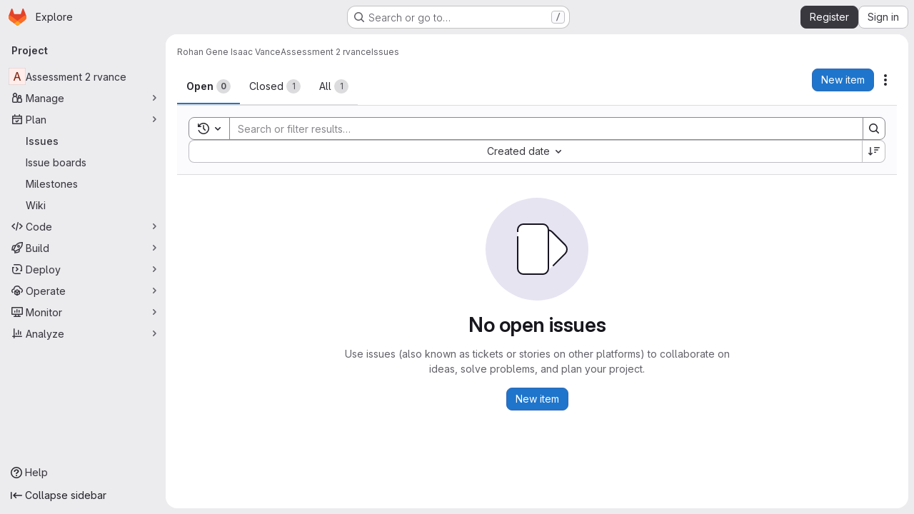

--- FILE ---
content_type: text/css; charset=utf-8
request_url: https://gitlab.une.edu.au/assets/page_bundles/commit_description-9e7efe20f0cef17d0606edabfad0418e9eb224aaeaa2dae32c817060fa60abcc.css
body_size: 86
content:
.commit-description,.commit-row-description{padding:8px 0 8px 8px;margin-top:8px;border:0;border-radius:unset;background:none;word-break:normal;overflow-x:auto;border-left:3px solid var(--gl-border-color-default);color:var(--gl-text-color-subtle)}.commit-box{border-top:1px solid var(--gl-border-color-default);padding:16px 0}.commit-box .commit-title{margin:0;color:var(--gl-text-color-default)}


--- FILE ---
content_type: text/javascript; charset=utf-8
request_url: https://gitlab.une.edu.au/assets/webpack/commons-pages.explore.catalog-pages.groups.harbor.repositories-pages.groups.issues-pages.groups.pack-1c3a0be2.1be2b060.chunk.js
body_size: 12641
content:
(this.webpackJsonp=this.webpackJsonp||[]).push([["commons-pages.explore.catalog-pages.groups.harbor.repositories-pages.groups.issues-pages.groups.pack-1c3a0be2"],{"9qjt":function(t,e,r){"use strict";r.d(e,"b",(function(){return s})),r.d(e,"a",(function(){return u}));r("byxs");var n=r("ewH8"),i=r("m0YE"),o=r("wqKy");let a=null;function s(){const t=document.querySelector("#js-vue-page-breadcrumbs");if(!t)return!1;const{breadcrumbsJson:e}=t.dataset;return o.a.items=JSON.parse(e),a=new n.default({el:t,name:"SuperSidebarBreadcrumbs",destroyed(){var t;null===(t=this.$el)||void 0===t||t.remove(),a=null},render:t=>t(i.a,{props:o.a})}),a}function u(){a&&a.$destroy()}},lBdL:function(t,e,r){"use strict";r.d(e,"a",(function(){return a}));var n=r("ewH8"),i=r("9qjt"),o=r("wqKy");const a=function(t,e,r=null,a={}){const s=document.querySelector("#js-injected-page-breadcrumbs");if(!s)return!1;Object(i.a)();const{items:u}=o.a;return new n.default({el:s,name:"CustomBreadcrumbsRoot",router:t,apolloProvider:r,provide:a,render:t=>t(e,{class:s.className,props:{allStaticBreadcrumbs:u.slice(),staticBreadcrumbs:u.slice(0,-1)}})})}},lRsd:function(t,e,r){"use strict";function n(t,e){for(var r in e)t[r]=e[r];return t}r.d(e,"a",(function(){return Vt}));var i=/[!'()*]/g,o=function(t){return"%"+t.charCodeAt(0).toString(16)},a=/%2C/g,s=function(t){return encodeURIComponent(t).replace(i,o).replace(a,",")};function u(t){try{return decodeURIComponent(t)}catch(t){0}return t}var c=function(t){return null==t||"object"==typeof t?t:String(t)};function l(t){var e={};return(t=t.trim().replace(/^(\?|#|&)/,""))?(t.split("&").forEach((function(t){var r=t.replace(/\+/g," ").split("="),n=u(r.shift()),i=r.length>0?u(r.join("=")):null;void 0===e[n]?e[n]=i:Array.isArray(e[n])?e[n].push(i):e[n]=[e[n],i]})),e):e}function p(t){var e=t?Object.keys(t).map((function(e){var r=t[e];if(void 0===r)return"";if(null===r)return s(e);if(Array.isArray(r)){var n=[];return r.forEach((function(t){void 0!==t&&(null===t?n.push(s(e)):n.push(s(e)+"="+s(t)))})),n.join("&")}return s(e)+"="+s(r)})).filter((function(t){return t.length>0})).join("&"):null;return e?"?"+e:""}var h=/\/?$/;function f(t,e,r,n){var i=n&&n.options.stringifyQuery,o=e.query||{};try{o=d(o)}catch(t){}var a={name:e.name||t&&t.name,meta:t&&t.meta||{},path:e.path||"/",hash:e.hash||"",query:o,params:e.params||{},fullPath:y(e,i),matched:t?m(t):[]};return r&&(a.redirectedFrom=y(r,i)),Object.freeze(a)}function d(t){if(Array.isArray(t))return t.map(d);if(t&&"object"==typeof t){var e={};for(var r in t)e[r]=d(t[r]);return e}return t}var v=f(null,{path:"/"});function m(t){for(var e=[];t;)e.unshift(t),t=t.parent;return e}function y(t,e){var r=t.path,n=t.query;void 0===n&&(n={});var i=t.hash;return void 0===i&&(i=""),(r||"/")+(e||p)(n)+i}function b(t,e,r){return e===v?t===e:!!e&&(t.path&&e.path?t.path.replace(h,"")===e.path.replace(h,"")&&(r||t.hash===e.hash&&g(t.query,e.query)):!(!t.name||!e.name)&&(t.name===e.name&&(r||t.hash===e.hash&&g(t.query,e.query)&&g(t.params,e.params))))}function g(t,e){if(void 0===t&&(t={}),void 0===e&&(e={}),!t||!e)return t===e;var r=Object.keys(t).sort(),n=Object.keys(e).sort();return r.length===n.length&&r.every((function(r,i){var o=t[r];if(n[i]!==r)return!1;var a=e[r];return null==o||null==a?o===a:"object"==typeof o&&"object"==typeof a?g(o,a):String(o)===String(a)}))}function w(t){for(var e=0;e<t.matched.length;e++){var r=t.matched[e];for(var n in r.instances){var i=r.instances[n],o=r.enteredCbs[n];if(i&&o){delete r.enteredCbs[n];for(var a=0;a<o.length;a++)i._isBeingDestroyed||o[a](i)}}}}var x={name:"RouterView",functional:!0,props:{name:{type:String,default:"default"}},render:function(t,e){var r=e.props,i=e.children,o=e.parent,a=e.data;a.routerView=!0;for(var s=o.$createElement,u=r.name,c=o.$route,l=o._routerViewCache||(o._routerViewCache={}),p=0,h=!1;o&&o._routerRoot!==o;){var f=o.$vnode?o.$vnode.data:{};f.routerView&&p++,f.keepAlive&&o._directInactive&&o._inactive&&(h=!0),o=o.$parent}if(a.routerViewDepth=p,h){var d=l[u],v=d&&d.component;return v?(d.configProps&&k(v,a,d.route,d.configProps),s(v,a,i)):s()}var m=c.matched[p],y=m&&m.components[u];if(!m||!y)return l[u]=null,s();l[u]={component:y},a.registerRouteInstance=function(t,e){var r=m.instances[u];(e&&r!==t||!e&&r===t)&&(m.instances[u]=e)},(a.hook||(a.hook={})).prepatch=function(t,e){m.instances[u]=e.componentInstance},a.hook.init=function(t){t.data.keepAlive&&t.componentInstance&&t.componentInstance!==m.instances[u]&&(m.instances[u]=t.componentInstance),w(c)};var b=m.props&&m.props[u];return b&&(n(l[u],{route:c,configProps:b}),k(y,a,c,b)),s(y,a,i)}};function k(t,e,r,i){var o=e.props=function(t,e){switch(typeof e){case"undefined":return;case"object":return e;case"function":return e(t);case"boolean":return e?t.params:void 0;default:0}}(r,i);if(o){o=e.props=n({},o);var a=e.attrs=e.attrs||{};for(var s in o)t.props&&s in t.props||(a[s]=o[s],delete o[s])}}function C(t,e,r){var n=t.charAt(0);if("/"===n)return t;if("?"===n||"#"===n)return e+t;var i=e.split("/");r&&i[i.length-1]||i.pop();for(var o=t.replace(/^\//,"").split("/"),a=0;a<o.length;a++){var s=o[a];".."===s?i.pop():"."!==s&&i.push(s)}return""!==i[0]&&i.unshift(""),i.join("/")}function R(t){return t.replace(/\/(?:\s*\/)+/g,"/")}var O=Array.isArray||function(t){return"[object Array]"==Object.prototype.toString.call(t)},T=F,A=j,S=function(t,e){return q(j(t,e),e)},_=q,E=M,B=new RegExp(["(\\\\.)","([\\/.])?(?:(?:\\:(\\w+)(?:\\(((?:\\\\.|[^\\\\()])+)\\))?|\\(((?:\\\\.|[^\\\\()])+)\\))([+*?])?|(\\*))"].join("|"),"g");function j(t,e){for(var r,n=[],i=0,o=0,a="",s=e&&e.delimiter||"/";null!=(r=B.exec(t));){var u=r[0],c=r[1],l=r.index;if(a+=t.slice(o,l),o=l+u.length,c)a+=c[1];else{var p=t[o],h=r[2],f=r[3],d=r[4],v=r[5],m=r[6],y=r[7];a&&(n.push(a),a="");var b=null!=h&&null!=p&&p!==h,g="+"===m||"*"===m,w="?"===m||"*"===m,x=r[2]||s,k=d||v;n.push({name:f||i++,prefix:h||"",delimiter:x,optional:w,repeat:g,partial:b,asterisk:!!y,pattern:k?L(k):y?".*":"[^"+$(x)+"]+?"})}}return o<t.length&&(a+=t.substr(o)),a&&n.push(a),n}function z(t){return encodeURI(t).replace(/[\/?#]/g,(function(t){return"%"+t.charCodeAt(0).toString(16).toUpperCase()}))}function q(t,e){for(var r=new Array(t.length),n=0;n<t.length;n++)"object"==typeof t[n]&&(r[n]=new RegExp("^(?:"+t[n].pattern+")$",I(e)));return function(e,n){for(var i="",o=e||{},a=(n||{}).pretty?z:encodeURIComponent,s=0;s<t.length;s++){var u=t[s];if("string"!=typeof u){var c,l=o[u.name];if(null==l){if(u.optional){u.partial&&(i+=u.prefix);continue}throw new TypeError('Expected "'+u.name+'" to be defined')}if(O(l)){if(!u.repeat)throw new TypeError('Expected "'+u.name+'" to not repeat, but received `'+JSON.stringify(l)+"`");if(0===l.length){if(u.optional)continue;throw new TypeError('Expected "'+u.name+'" to not be empty')}for(var p=0;p<l.length;p++){if(c=a(l[p]),!r[s].test(c))throw new TypeError('Expected all "'+u.name+'" to match "'+u.pattern+'", but received `'+JSON.stringify(c)+"`");i+=(0===p?u.prefix:u.delimiter)+c}}else{if(c=u.asterisk?encodeURI(l).replace(/[?#]/g,(function(t){return"%"+t.charCodeAt(0).toString(16).toUpperCase()})):a(l),!r[s].test(c))throw new TypeError('Expected "'+u.name+'" to match "'+u.pattern+'", but received "'+c+'"');i+=u.prefix+c}}else i+=u}return i}}function $(t){return t.replace(/([.+*?=^!:${}()[\]|\/\\])/g,"\\$1")}function L(t){return t.replace(/([=!:$\/()])/g,"\\$1")}function P(t,e){return t.keys=e,t}function I(t){return t&&t.sensitive?"":"i"}function M(t,e,r){O(e)||(r=e||r,e=[]);for(var n=(r=r||{}).strict,i=!1!==r.end,o="",a=0;a<t.length;a++){var s=t[a];if("string"==typeof s)o+=$(s);else{var u=$(s.prefix),c="(?:"+s.pattern+")";e.push(s),s.repeat&&(c+="(?:"+u+c+")*"),o+=c=s.optional?s.partial?u+"("+c+")?":"(?:"+u+"("+c+"))?":u+"("+c+")"}}var l=$(r.delimiter||"/"),p=o.slice(-l.length)===l;return n||(o=(p?o.slice(0,-l.length):o)+"(?:"+l+"(?=$))?"),o+=i?"$":n&&p?"":"(?="+l+"|$)",P(new RegExp("^"+o,I(r)),e)}function F(t,e,r){return O(e)||(r=e||r,e=[]),r=r||{},t instanceof RegExp?function(t,e){var r=t.source.match(/\((?!\?)/g);if(r)for(var n=0;n<r.length;n++)e.push({name:n,prefix:null,delimiter:null,optional:!1,repeat:!1,partial:!1,asterisk:!1,pattern:null});return P(t,e)}(t,e):O(t)?function(t,e,r){for(var n=[],i=0;i<t.length;i++)n.push(F(t[i],e,r).source);return P(new RegExp("(?:"+n.join("|")+")",I(r)),e)}(t,e,r):function(t,e,r){return M(j(t,r),e,r)}(t,e,r)}T.parse=A,T.compile=S,T.tokensToFunction=_,T.tokensToRegExp=E;var U=Object.create(null);function D(t,e,r){e=e||{};try{var n=U[t]||(U[t]=T.compile(t));return"string"==typeof e.pathMatch&&(e[0]=e.pathMatch),n(e,{pretty:!0})}catch(t){return""}finally{delete e[0]}}function W(t,e,r,i){var o="string"==typeof t?{path:t}:t;if(o._normalized)return o;if(o.name){var a=(o=n({},t)).params;return a&&"object"==typeof a&&(o.params=n({},a)),o}if(!o.path&&o.params&&e){(o=n({},o))._normalized=!0;var s=n(n({},e.params),o.params);if(e.name)o.name=e.name,o.params=s;else if(e.matched.length){var u=e.matched[e.matched.length-1].path;o.path=D(u,s,e.path)}else 0;return o}var p=function(t){var e="",r="",n=t.indexOf("#");n>=0&&(e=t.slice(n),t=t.slice(0,n));var i=t.indexOf("?");return i>=0&&(r=t.slice(i+1),t=t.slice(0,i)),{path:t,query:r,hash:e}}(o.path||""),h=e&&e.path||"/",f=p.path?C(p.path,h,r||o.append):h,d=function(t,e,r){void 0===e&&(e={});var n,i=r||l;try{n=i(t||"")}catch(t){n={}}for(var o in e){var a=e[o];n[o]=Array.isArray(a)?a.map(c):c(a)}return n}(p.query,o.query,i&&i.options.parseQuery),v=o.hash||p.hash;return v&&"#"!==v.charAt(0)&&(v="#"+v),{_normalized:!0,path:f,query:d,hash:v}}var H,V=function(){},N={name:"RouterLink",props:{to:{type:[String,Object],required:!0},tag:{type:String,default:"a"},custom:Boolean,exact:Boolean,exactPath:Boolean,append:Boolean,replace:Boolean,activeClass:String,exactActiveClass:String,ariaCurrentValue:{type:String,default:"page"},event:{type:[String,Array],default:"click"}},render:function(t){var e=this,r=this.$router,i=this.$route,o=r.resolve(this.to,i,this.append),a=o.location,s=o.route,u=o.href,c={},l=r.options.linkActiveClass,p=r.options.linkExactActiveClass,d=null==l?"router-link-active":l,v=null==p?"router-link-exact-active":p,m=null==this.activeClass?d:this.activeClass,y=null==this.exactActiveClass?v:this.exactActiveClass,g=s.redirectedFrom?f(null,W(s.redirectedFrom),null,r):s;c[y]=b(i,g,this.exactPath),c[m]=this.exact||this.exactPath?c[y]:function(t,e){return 0===t.path.replace(h,"/").indexOf(e.path.replace(h,"/"))&&(!e.hash||t.hash===e.hash)&&function(t,e){for(var r in e)if(!(r in t))return!1;return!0}(t.query,e.query)}(i,g);var w=c[y]?this.ariaCurrentValue:null,x=function(t){G(t)&&(e.replace?r.replace(a,V):r.push(a,V))},k={click:G};Array.isArray(this.event)?this.event.forEach((function(t){k[t]=x})):k[this.event]=x;var C={class:c},R=!this.$scopedSlots.$hasNormal&&this.$scopedSlots.default&&this.$scopedSlots.default({href:u,route:s,navigate:x,isActive:c[m],isExactActive:c[y]});if(R){if(1===R.length)return R[0];if(R.length>1||!R.length)return 0===R.length?t():t("span",{},R)}if("a"===this.tag)C.on=k,C.attrs={href:u,"aria-current":w};else{var O=function t(e){var r;if(e)for(var n=0;n<e.length;n++){if("a"===(r=e[n]).tag)return r;if(r.children&&(r=t(r.children)))return r}}(this.$slots.default);if(O){O.isStatic=!1;var T=O.data=n({},O.data);for(var A in T.on=T.on||{},T.on){var S=T.on[A];A in k&&(T.on[A]=Array.isArray(S)?S:[S])}for(var _ in k)_ in T.on?T.on[_].push(k[_]):T.on[_]=x;var E=O.data.attrs=n({},O.data.attrs);E.href=u,E["aria-current"]=w}else C.on=k}return t(this.tag,C,this.$slots.default)}};function G(t){if(!(t.metaKey||t.altKey||t.ctrlKey||t.shiftKey||t.defaultPrevented||void 0!==t.button&&0!==t.button)){if(t.currentTarget&&t.currentTarget.getAttribute){var e=t.currentTarget.getAttribute("target");if(/\b_blank\b/i.test(e))return}return t.preventDefault&&t.preventDefault(),!0}}var J="undefined"!=typeof window;function K(t,e,r,n,i){var o=e||[],a=r||Object.create(null),s=n||Object.create(null);t.forEach((function(t){!function t(e,r,n,i,o,a){var s=i.path,u=i.name;0;var c=i.pathToRegexpOptions||{},l=function(t,e,r){r||(t=t.replace(/\/$/,""));if("/"===t[0])return t;if(null==e)return t;return R(e.path+"/"+t)}(s,o,c.strict);"boolean"==typeof i.caseSensitive&&(c.sensitive=i.caseSensitive);var p={path:l,regex:Y(l,c),components:i.components||{default:i.component},alias:i.alias?"string"==typeof i.alias?[i.alias]:i.alias:[],instances:{},enteredCbs:{},name:u,parent:o,matchAs:a,redirect:i.redirect,beforeEnter:i.beforeEnter,meta:i.meta||{},props:null==i.props?{}:i.components?i.props:{default:i.props}};i.children&&i.children.forEach((function(i){var o=a?R(a+"/"+i.path):void 0;t(e,r,n,i,p,o)}));r[p.path]||(e.push(p.path),r[p.path]=p);if(void 0!==i.alias)for(var h=Array.isArray(i.alias)?i.alias:[i.alias],f=0;f<h.length;++f){0;var d={path:h[f],children:i.children};t(e,r,n,d,o,p.path||"/")}u&&(n[u]||(n[u]=p))}(o,a,s,t,i)}));for(var u=0,c=o.length;u<c;u++)"*"===o[u]&&(o.push(o.splice(u,1)[0]),c--,u--);return{pathList:o,pathMap:a,nameMap:s}}function Y(t,e){return T(t,[],e)}function Z(t,e){var r=K(t),n=r.pathList,i=r.pathMap,o=r.nameMap;function a(t,r,a){var s=W(t,r,!1,e),c=s.name;if(c){var l=o[c];if(!l)return u(null,s);var p=l.regex.keys.filter((function(t){return!t.optional})).map((function(t){return t.name}));if("object"!=typeof s.params&&(s.params={}),r&&"object"==typeof r.params)for(var h in r.params)!(h in s.params)&&p.indexOf(h)>-1&&(s.params[h]=r.params[h]);return s.path=D(l.path,s.params),u(l,s,a)}if(s.path){s.params={};for(var f=0;f<n.length;f++){var d=n[f],v=i[d];if(Q(v.regex,s.path,s.params))return u(v,s,a)}}return u(null,s)}function s(t,r){var n=t.redirect,i="function"==typeof n?n(f(t,r,null,e)):n;if("string"==typeof i&&(i={path:i}),!i||"object"!=typeof i)return u(null,r);var s=i,c=s.name,l=s.path,p=r.query,h=r.hash,d=r.params;if(p=s.hasOwnProperty("query")?s.query:p,h=s.hasOwnProperty("hash")?s.hash:h,d=s.hasOwnProperty("params")?s.params:d,c){o[c];return a({_normalized:!0,name:c,query:p,hash:h,params:d},void 0,r)}if(l){var v=function(t,e){return C(t,e.parent?e.parent.path:"/",!0)}(l,t);return a({_normalized:!0,path:D(v,d),query:p,hash:h},void 0,r)}return u(null,r)}function u(t,r,n){return t&&t.redirect?s(t,n||r):t&&t.matchAs?function(t,e,r){var n=a({_normalized:!0,path:D(r,e.params)});if(n){var i=n.matched,o=i[i.length-1];return e.params=n.params,u(o,e)}return u(null,e)}(0,r,t.matchAs):f(t,r,n,e)}return{match:a,addRoute:function(t,e){var r="object"!=typeof t?o[t]:void 0;K([e||t],n,i,o,r),r&&r.alias.length&&K(r.alias.map((function(t){return{path:t,children:[e]}})),n,i,o,r)},getRoutes:function(){return n.map((function(t){return i[t]}))},addRoutes:function(t){K(t,n,i,o)}}}function Q(t,e,r){var n=e.match(t);if(!n)return!1;if(!r)return!0;for(var i=1,o=n.length;i<o;++i){var a=t.keys[i-1];a&&(r[a.name||"pathMatch"]="string"==typeof n[i]?u(n[i]):n[i])}return!0}var X=J&&window.performance&&window.performance.now?window.performance:Date;function tt(){return X.now().toFixed(3)}var et=tt();function rt(){return et}function nt(t){return et=t}var it=Object.create(null);function ot(){"scrollRestoration"in window.history&&(window.history.scrollRestoration="manual");var t=window.location.protocol+"//"+window.location.host,e=window.location.href.replace(t,""),r=n({},window.history.state);return r.key=rt(),window.history.replaceState(r,"",e),window.addEventListener("popstate",ut),function(){window.removeEventListener("popstate",ut)}}function at(t,e,r,n){if(t.app){var i=t.options.scrollBehavior;i&&t.app.$nextTick((function(){var o=function(){var t=rt();if(t)return it[t]}(),a=i.call(t,e,r,n?o:null);a&&("function"==typeof a.then?a.then((function(t){ft(t,o)})).catch((function(t){0})):ft(a,o))}))}}function st(){var t=rt();t&&(it[t]={x:window.pageXOffset,y:window.pageYOffset})}function ut(t){st(),t.state&&t.state.key&&nt(t.state.key)}function ct(t){return pt(t.x)||pt(t.y)}function lt(t){return{x:pt(t.x)?t.x:window.pageXOffset,y:pt(t.y)?t.y:window.pageYOffset}}function pt(t){return"number"==typeof t}var ht=/^#\d/;function ft(t,e){var r,n="object"==typeof t;if(n&&"string"==typeof t.selector){var i=ht.test(t.selector)?document.getElementById(t.selector.slice(1)):document.querySelector(t.selector);if(i){var o=t.offset&&"object"==typeof t.offset?t.offset:{};e=function(t,e){var r=document.documentElement.getBoundingClientRect(),n=t.getBoundingClientRect();return{x:n.left-r.left-e.x,y:n.top-r.top-e.y}}(i,o={x:pt((r=o).x)?r.x:0,y:pt(r.y)?r.y:0})}else ct(t)&&(e=lt(t))}else n&&ct(t)&&(e=lt(t));e&&("scrollBehavior"in document.documentElement.style?window.scrollTo({left:e.x,top:e.y,behavior:t.behavior}):window.scrollTo(e.x,e.y))}var dt,vt=J&&((-1===(dt=window.navigator.userAgent).indexOf("Android 2.")&&-1===dt.indexOf("Android 4.0")||-1===dt.indexOf("Mobile Safari")||-1!==dt.indexOf("Chrome")||-1!==dt.indexOf("Windows Phone"))&&window.history&&"function"==typeof window.history.pushState);function mt(t,e){st();var r=window.history;try{if(e){var i=n({},r.state);i.key=rt(),r.replaceState(i,"",t)}else r.pushState({key:nt(tt())},"",t)}catch(r){window.location[e?"replace":"assign"](t)}}function yt(t){mt(t,!0)}var bt={redirected:2,aborted:4,cancelled:8,duplicated:16};function gt(t,e){return xt(t,e,bt.redirected,'Redirected when going from "'+t.fullPath+'" to "'+function(t){if("string"==typeof t)return t;if("path"in t)return t.path;var e={};return kt.forEach((function(r){r in t&&(e[r]=t[r])})),JSON.stringify(e,null,2)}(e)+'" via a navigation guard.')}function wt(t,e){return xt(t,e,bt.cancelled,'Navigation cancelled from "'+t.fullPath+'" to "'+e.fullPath+'" with a new navigation.')}function xt(t,e,r,n){var i=new Error(n);return i._isRouter=!0,i.from=t,i.to=e,i.type=r,i}var kt=["params","query","hash"];function Ct(t){return Object.prototype.toString.call(t).indexOf("Error")>-1}function Rt(t,e){return Ct(t)&&t._isRouter&&(null==e||t.type===e)}function Ot(t,e,r){var n=function(i){i>=t.length?r():t[i]?e(t[i],(function(){n(i+1)})):n(i+1)};n(0)}function Tt(t){return function(e,r,n){var i=!1,o=0,a=null;At(t,(function(t,e,r,s){if("function"==typeof t&&void 0===t.cid){i=!0,o++;var u,c=Et((function(e){var i;((i=e).__esModule||_t&&"Module"===i[Symbol.toStringTag])&&(e=e.default),t.resolved="function"==typeof e?e:H.extend(e),r.components[s]=e,--o<=0&&n()})),l=Et((function(t){var e="Failed to resolve async component "+s+": "+t;a||(a=Ct(t)?t:new Error(e),n(a))}));try{u=t(c,l)}catch(t){l(t)}if(u)if("function"==typeof u.then)u.then(c,l);else{var p=u.component;p&&"function"==typeof p.then&&p.then(c,l)}}})),i||n()}}function At(t,e){return St(t.map((function(t){return Object.keys(t.components).map((function(r){return e(t.components[r],t.instances[r],t,r)}))})))}function St(t){return Array.prototype.concat.apply([],t)}var _t="function"==typeof Symbol&&"symbol"==typeof Symbol.toStringTag;function Et(t){var e=!1;return function(){for(var r=[],n=arguments.length;n--;)r[n]=arguments[n];if(!e)return e=!0,t.apply(this,r)}}var Bt=function(t,e){this.router=t,this.base=function(t){if(!t)if(J){var e=document.querySelector("base");t=(t=e&&e.getAttribute("href")||"/").replace(/^https?:\/\/[^\/]+/,"")}else t="/";"/"!==t.charAt(0)&&(t="/"+t);return t.replace(/\/$/,"")}(e),this.current=v,this.pending=null,this.ready=!1,this.readyCbs=[],this.readyErrorCbs=[],this.errorCbs=[],this.listeners=[]};function jt(t,e,r,n){var i=At(t,(function(t,n,i,o){var a=function(t,e){"function"!=typeof t&&(t=H.extend(t));return t.options[e]}(t,e);if(a)return Array.isArray(a)?a.map((function(t){return r(t,n,i,o)})):r(a,n,i,o)}));return St(n?i.reverse():i)}function zt(t,e){if(e)return function(){return t.apply(e,arguments)}}Bt.prototype.listen=function(t){this.cb=t},Bt.prototype.onReady=function(t,e){this.ready?t():(this.readyCbs.push(t),e&&this.readyErrorCbs.push(e))},Bt.prototype.onError=function(t){this.errorCbs.push(t)},Bt.prototype.transitionTo=function(t,e,r){var n,i=this;try{n=this.router.match(t,this.current)}catch(t){throw this.errorCbs.forEach((function(e){e(t)})),t}var o=this.current;this.confirmTransition(n,(function(){i.updateRoute(n),e&&e(n),i.ensureURL(),i.router.afterHooks.forEach((function(t){t&&t(n,o)})),i.ready||(i.ready=!0,i.readyCbs.forEach((function(t){t(n)})))}),(function(t){r&&r(t),t&&!i.ready&&(Rt(t,bt.redirected)&&o===v||(i.ready=!0,i.readyErrorCbs.forEach((function(e){e(t)}))))}))},Bt.prototype.confirmTransition=function(t,e,r){var n=this,i=this.current;this.pending=t;var o,a,s=function(t){!Rt(t)&&Ct(t)&&(n.errorCbs.length?n.errorCbs.forEach((function(e){e(t)})):console.error(t)),r&&r(t)},u=t.matched.length-1,c=i.matched.length-1;if(b(t,i)&&u===c&&t.matched[u]===i.matched[c])return this.ensureURL(),t.hash&&at(this.router,i,t,!1),s(((a=xt(o=i,t,bt.duplicated,'Avoided redundant navigation to current location: "'+o.fullPath+'".')).name="NavigationDuplicated",a));var l=function(t,e){var r,n=Math.max(t.length,e.length);for(r=0;r<n&&t[r]===e[r];r++);return{updated:e.slice(0,r),activated:e.slice(r),deactivated:t.slice(r)}}(this.current.matched,t.matched),p=l.updated,h=l.deactivated,f=l.activated,d=[].concat(function(t){return jt(t,"beforeRouteLeave",zt,!0)}(h),this.router.beforeHooks,function(t){return jt(t,"beforeRouteUpdate",zt)}(p),f.map((function(t){return t.beforeEnter})),Tt(f)),v=function(e,r){if(n.pending!==t)return s(wt(i,t));try{e(t,i,(function(e){!1===e?(n.ensureURL(!0),s(function(t,e){return xt(t,e,bt.aborted,'Navigation aborted from "'+t.fullPath+'" to "'+e.fullPath+'" via a navigation guard.')}(i,t))):Ct(e)?(n.ensureURL(!0),s(e)):"string"==typeof e||"object"==typeof e&&("string"==typeof e.path||"string"==typeof e.name)?(s(gt(i,t)),"object"==typeof e&&e.replace?n.replace(e):n.push(e)):r(e)}))}catch(t){s(t)}};Ot(d,v,(function(){Ot(function(t){return jt(t,"beforeRouteEnter",(function(t,e,r,n){return function(t,e,r){return function(n,i,o){return t(n,i,(function(t){"function"==typeof t&&(e.enteredCbs[r]||(e.enteredCbs[r]=[]),e.enteredCbs[r].push(t)),o(t)}))}}(t,r,n)}))}(f).concat(n.router.resolveHooks),v,(function(){if(n.pending!==t)return s(wt(i,t));n.pending=null,e(t),n.router.app&&n.router.app.$nextTick((function(){w(t)}))}))}))},Bt.prototype.updateRoute=function(t){this.current=t,this.cb&&this.cb(t)},Bt.prototype.setupListeners=function(){},Bt.prototype.teardown=function(){this.listeners.forEach((function(t){t()})),this.listeners=[],this.current=v,this.pending=null};var qt=function(t){function e(e,r){t.call(this,e,r),this._startLocation=$t(this.base)}return t&&(e.__proto__=t),e.prototype=Object.create(t&&t.prototype),e.prototype.constructor=e,e.prototype.setupListeners=function(){var t=this;if(!(this.listeners.length>0)){var e=this.router,r=e.options.scrollBehavior,n=vt&&r;n&&this.listeners.push(ot());var i=function(){var r=t.current,i=$t(t.base);t.current===v&&i===t._startLocation||t.transitionTo(i,(function(t){n&&at(e,t,r,!0)}))};window.addEventListener("popstate",i),this.listeners.push((function(){window.removeEventListener("popstate",i)}))}},e.prototype.go=function(t){window.history.go(t)},e.prototype.push=function(t,e,r){var n=this,i=this.current;this.transitionTo(t,(function(t){mt(R(n.base+t.fullPath)),at(n.router,t,i,!1),e&&e(t)}),r)},e.prototype.replace=function(t,e,r){var n=this,i=this.current;this.transitionTo(t,(function(t){yt(R(n.base+t.fullPath)),at(n.router,t,i,!1),e&&e(t)}),r)},e.prototype.ensureURL=function(t){if($t(this.base)!==this.current.fullPath){var e=R(this.base+this.current.fullPath);t?mt(e):yt(e)}},e.prototype.getCurrentLocation=function(){return $t(this.base)},e}(Bt);function $t(t){var e=window.location.pathname,r=e.toLowerCase(),n=t.toLowerCase();return!t||r!==n&&0!==r.indexOf(R(n+"/"))||(e=e.slice(t.length)),(e||"/")+window.location.search+window.location.hash}var Lt=function(t){function e(e,r,n){t.call(this,e,r),n&&function(t){var e=$t(t);if(!/^\/#/.test(e))return window.location.replace(R(t+"/#"+e)),!0}(this.base)||Pt()}return t&&(e.__proto__=t),e.prototype=Object.create(t&&t.prototype),e.prototype.constructor=e,e.prototype.setupListeners=function(){var t=this;if(!(this.listeners.length>0)){var e=this.router.options.scrollBehavior,r=vt&&e;r&&this.listeners.push(ot());var n=function(){var e=t.current;Pt()&&t.transitionTo(It(),(function(n){r&&at(t.router,n,e,!0),vt||Ut(n.fullPath)}))},i=vt?"popstate":"hashchange";window.addEventListener(i,n),this.listeners.push((function(){window.removeEventListener(i,n)}))}},e.prototype.push=function(t,e,r){var n=this,i=this.current;this.transitionTo(t,(function(t){Ft(t.fullPath),at(n.router,t,i,!1),e&&e(t)}),r)},e.prototype.replace=function(t,e,r){var n=this,i=this.current;this.transitionTo(t,(function(t){Ut(t.fullPath),at(n.router,t,i,!1),e&&e(t)}),r)},e.prototype.go=function(t){window.history.go(t)},e.prototype.ensureURL=function(t){var e=this.current.fullPath;It()!==e&&(t?Ft(e):Ut(e))},e.prototype.getCurrentLocation=function(){return It()},e}(Bt);function Pt(){var t=It();return"/"===t.charAt(0)||(Ut("/"+t),!1)}function It(){var t=window.location.href,e=t.indexOf("#");return e<0?"":t=t.slice(e+1)}function Mt(t){var e=window.location.href,r=e.indexOf("#");return(r>=0?e.slice(0,r):e)+"#"+t}function Ft(t){vt?mt(Mt(t)):window.location.hash=t}function Ut(t){vt?yt(Mt(t)):window.location.replace(Mt(t))}var Dt=function(t){function e(e,r){t.call(this,e,r),this.stack=[],this.index=-1}return t&&(e.__proto__=t),e.prototype=Object.create(t&&t.prototype),e.prototype.constructor=e,e.prototype.push=function(t,e,r){var n=this;this.transitionTo(t,(function(t){n.stack=n.stack.slice(0,n.index+1).concat(t),n.index++,e&&e(t)}),r)},e.prototype.replace=function(t,e,r){var n=this;this.transitionTo(t,(function(t){n.stack=n.stack.slice(0,n.index).concat(t),e&&e(t)}),r)},e.prototype.go=function(t){var e=this,r=this.index+t;if(!(r<0||r>=this.stack.length)){var n=this.stack[r];this.confirmTransition(n,(function(){var t=e.current;e.index=r,e.updateRoute(n),e.router.afterHooks.forEach((function(e){e&&e(n,t)}))}),(function(t){Rt(t,bt.duplicated)&&(e.index=r)}))}},e.prototype.getCurrentLocation=function(){var t=this.stack[this.stack.length-1];return t?t.fullPath:"/"},e.prototype.ensureURL=function(){},e}(Bt),Wt=function(t){void 0===t&&(t={}),this.app=null,this.apps=[],this.options=t,this.beforeHooks=[],this.resolveHooks=[],this.afterHooks=[],this.matcher=Z(t.routes||[],this);var e=t.mode||"hash";switch(this.fallback="history"===e&&!vt&&!1!==t.fallback,this.fallback&&(e="hash"),J||(e="abstract"),this.mode=e,e){case"history":this.history=new qt(this,t.base);break;case"hash":this.history=new Lt(this,t.base,this.fallback);break;case"abstract":this.history=new Dt(this,t.base);break;default:0}},Ht={currentRoute:{configurable:!0}};Wt.prototype.match=function(t,e,r){return this.matcher.match(t,e,r)},Ht.currentRoute.get=function(){return this.history&&this.history.current},Wt.prototype.init=function(t){var e=this;if(this.apps.push(t),t.$once("hook:destroyed",(function(){var r=e.apps.indexOf(t);r>-1&&e.apps.splice(r,1),e.app===t&&(e.app=e.apps[0]||null),e.app||e.history.teardown()})),!this.app){this.app=t;var r=this.history;if(r instanceof qt||r instanceof Lt){var n=function(t){r.setupListeners(),function(t){var n=r.current,i=e.options.scrollBehavior;vt&&i&&"fullPath"in t&&at(e,t,n,!1)}(t)};r.transitionTo(r.getCurrentLocation(),n,n)}r.listen((function(t){e.apps.forEach((function(e){e._route=t}))}))}},Wt.prototype.beforeEach=function(t){return Nt(this.beforeHooks,t)},Wt.prototype.beforeResolve=function(t){return Nt(this.resolveHooks,t)},Wt.prototype.afterEach=function(t){return Nt(this.afterHooks,t)},Wt.prototype.onReady=function(t,e){this.history.onReady(t,e)},Wt.prototype.onError=function(t){this.history.onError(t)},Wt.prototype.push=function(t,e,r){var n=this;if(!e&&!r&&"undefined"!=typeof Promise)return new Promise((function(e,r){n.history.push(t,e,r)}));this.history.push(t,e,r)},Wt.prototype.replace=function(t,e,r){var n=this;if(!e&&!r&&"undefined"!=typeof Promise)return new Promise((function(e,r){n.history.replace(t,e,r)}));this.history.replace(t,e,r)},Wt.prototype.go=function(t){this.history.go(t)},Wt.prototype.back=function(){this.go(-1)},Wt.prototype.forward=function(){this.go(1)},Wt.prototype.getMatchedComponents=function(t){var e=t?t.matched?t:this.resolve(t).route:this.currentRoute;return e?[].concat.apply([],e.matched.map((function(t){return Object.keys(t.components).map((function(e){return t.components[e]}))}))):[]},Wt.prototype.resolve=function(t,e,r){var n=W(t,e=e||this.history.current,r,this),i=this.match(n,e),o=i.redirectedFrom||i.fullPath;return{location:n,route:i,href:function(t,e,r){var n="hash"===r?"#"+e:e;return t?R(t+"/"+n):n}(this.history.base,o,this.mode),normalizedTo:n,resolved:i}},Wt.prototype.getRoutes=function(){return this.matcher.getRoutes()},Wt.prototype.addRoute=function(t,e){this.matcher.addRoute(t,e),this.history.current!==v&&this.history.transitionTo(this.history.getCurrentLocation())},Wt.prototype.addRoutes=function(t){this.matcher.addRoutes(t),this.history.current!==v&&this.history.transitionTo(this.history.getCurrentLocation())},Object.defineProperties(Wt.prototype,Ht);var Vt=Wt;function Nt(t,e){return t.push(e),function(){var r=t.indexOf(e);r>-1&&t.splice(r,1)}}Wt.install=function t(e){if(!t.installed||H!==e){t.installed=!0,H=e;var r=function(t){return void 0!==t},n=function(t,e){var n=t.$options._parentVnode;r(n)&&r(n=n.data)&&r(n=n.registerRouteInstance)&&n(t,e)};e.mixin({beforeCreate:function(){r(this.$options.router)?(this._routerRoot=this,this._router=this.$options.router,this._router.init(this),e.util.defineReactive(this,"_route",this._router.history.current)):this._routerRoot=this.$parent&&this.$parent._routerRoot||this,n(this,this)},destroyed:function(){n(this)}}),Object.defineProperty(e.prototype,"$router",{get:function(){return this._routerRoot._router}}),Object.defineProperty(e.prototype,"$route",{get:function(){return this._routerRoot._route}}),e.component("RouterView",x),e.component("RouterLink",N);var i=e.config.optionMergeStrategies;i.beforeRouteEnter=i.beforeRouteLeave=i.beforeRouteUpdate=i.created}},Wt.version="3.6.5",Wt.isNavigationFailure=Rt,Wt.NavigationFailureType=bt,Wt.START_LOCATION=v,J&&window.Vue&&window.Vue.use(Wt)},m0YE:function(t,e,r){"use strict";r("LdIe"),r("z6RN"),r("PTOk"),r("ZzK0"),r("BzOf"),r("v2fZ");var n=r("Tmea"),i=r.n(n),o=r("4qOP"),a=r("HTBS"),s=r("2TqH"),u=r("zIFf"),c=r("q3oM"),l={name:"ClipboardButton",components:{GlButton:r("CbCZ").a},directives:{GlTooltip:u.a},props:{text:{type:String,required:!0},title:{type:String,required:!1,default:function(){return Object(o.b)("ClipboardButton.title","Copy to clipboard")}},size:{type:String,required:!1,default:"medium"}},data(){return{localTitle:this.title,titleTimeout:null}},methods:{updateTooltip(t){var e=this;this.localTitle=t,clearTimeout(this.titleTimeout),this.titleTimeout=setTimeout((function(){e.localTitle=e.title}),1e3)},async handleClick(){try{await navigator.clipboard.writeText(this.text),this.updateTooltip(Object(o.b)("ClipboardButton.copied","Copied"))}catch{this.updateTooltip(Object(o.b)("ClipboardButton.error","Copy failed"))}}}},p=r("tBpV"),h=Object(p.a)(l,(function(){return(0,this._self._c)("gl-button",{directives:[{name:"gl-tooltip",rawName:"v-gl-tooltip.hover.focus.top",modifiers:{hover:!0,focus:!0,top:!0}}],attrs:{variant:"default",category:"tertiary",icon:"copy-to-clipboard",size:this.size,title:this.localTitle,"aria-label":this.localTitle},on:{click:this.handleClick}})}),[],!1,null,null,null).exports,f={name:"GlBreadcrumbItem",components:{GlLink:r("Jx7q").a},inheritAttrs:!1,props:{text:{type:String,required:!1,default:null},to:{type:[String,Object],required:!1,default:null},href:{type:String,required:!1,default:null},ariaCurrent:{type:[String,Boolean],required:!1,default:!1,validator:t=>-1!==[!1,"page"].indexOf(t)},size:{type:String,required:!1,default:c.o.sm,validator:function(t){return Object.keys(c.o).includes(t)}}},linkVariantUnstyled:c.J},d={name:"GlBreadcrumb",components:{GlBreadcrumbItem:Object(p.a)(f,(function(){var t=this,e=t._self._c;return e("li",{class:"gl-breadcrumb-item gl-breadcrumb-item-"+t.size},[e("gl-link",{attrs:{href:t.href,to:t.to,"aria-current":t.ariaCurrent,variant:t.$options.linkVariantUnstyled}},[t._t("default",(function(){return[t._v(t._s(t.text))]}))],2)],1)}),[],!1,null,null,null).exports,GlAvatar:a.a,GlDisclosureDropdown:s.a,ClipboardButton:h},directives:{GlTooltip:u.a},inheritAttrs:!1,props:{items:{type:Array,required:!0,default:function(){return[{text:"",href:""}]},validator:function(t){return t.every((function(t){const e=Object.keys(t);return e.includes("text")&&(e.includes("href")||e.includes("to"))}))}},ariaLabel:{type:String,required:!1,default:"Breadcrumb"},showMoreLabel:{type:String,required:!1,default:function(){return Object(o.b)("GlBreadcrumb.showMoreLabel","Show more breadcrumbs")}},autoResize:{type:Boolean,required:!1,default:!0},size:{type:String,required:!1,default:c.o.sm,validator:function(t){return Object.keys(c.o).includes(t)}},showClipboardButton:{type:Boolean,required:!1,default:!1},pathToCopy:{type:String,required:!1,default:null},clipboardTooltipText:{type:String,required:!1,default:null}},data(){return{fittingItems:[...this.items],overflowingItems:[],totalBreadcrumbsWidth:0,widthPerItem:[],dropdownWidth:0,clipboardButtonWidth:0,resizeDone:!1}},computed:{hasCollapsible(){return this.overflowingItems.length>0},breadcrumbStyle(){return this.resizeDone?{}:{opacity:0}},itemClass(){return this.resizeDone&&1===this.fittingItems.length?"gl-breadcrumb-only-item":""},dropdownSize(){return"sm"===this.size?"small":"medium"},avatarSize(){return"sm"===this.size?16:24},clipboardButtonText(){if(this.pathToCopy)return this.pathToCopy;return Array.from(this.items,(function(t){return t.text})).join("/")}},watch:{items:{handler:"measureAndMakeBreadcrumbsFit",deep:!0},autoResize(t){t?this.enableAutoResize():this.disableAutoResize()}},created(){this.debounceMakeBreadcrumbsFit=i()(this.makeBreadcrumbsFit,25)},mounted(){this.autoResize?this.enableAutoResize():this.resizeDone=!0,this.clipboardButtonWidth=this.showClipboardButton?this.$refs.clipboardButton.$el.clientWidth:0},beforeDestroy(){this.disableAutoResize()},methods:{resetItems(){this.fittingItems=[...this.items],this.overflowingItems=[]},async measureAndMakeBreadcrumbsFit(){var t=this;this.resetItems(),this.autoResize&&(this.resizeDone=!1,await this.$nextTick(),this.totalBreadcrumbsWidth=0,this.$refs.breadcrumbs&&(this.$refs.breadcrumbs.forEach((function(e,r){const n=e.$el.clientWidth;t.totalBreadcrumbsWidth+=n,t.widthPerItem[r]=n})),this.totalBreadcrumbsWidth+=this.clipboardButtonWidth,this.dropdownWidth=this.$refs.dropdown.clientWidth,this.makeBreadcrumbsFit()))},makeBreadcrumbsFit(){this.resizeDone=!1,this.resetItems();const t=this.$el.clientWidth;if(this.totalBreadcrumbsWidth>t){const e=0,r=this.items.length-1;let n=this.totalBreadcrumbsWidth;for(let i=e;i<r&&(this.overflowingItems.push(this.fittingItems[e]),this.fittingItems.splice(e,1),n-=this.widthPerItem[i],!(n+this.dropdownWidth<t));i+=1);}this.resizeDone=!0},isLastItem(t){return t===this.fittingItems.length-1},getAriaCurrentAttr(t){return!!this.isLastItem(t)&&"page"},enableAutoResize(){this.resizeObserver||(this.resizeObserver=new ResizeObserver(this.debounceMakeBreadcrumbsFit)),this.resizeObserver.observe(this.$el),this.measureAndMakeBreadcrumbsFit()},disableAutoResize(){this.resizeObserver&&(this.resizeObserver.unobserve(this.$el),this.resizeObserver=null),this.resetItems()},hideItemClass:t=>t.text?"":"gl-hidden"}},v=Object(p.a)(d,(function(){var t=this,e=t._self._c;return e("nav",{staticClass:"gl-breadcrumbs",style:t.breadcrumbStyle,attrs:{"aria-label":t.ariaLabel}},[e("ol",t._g(t._b({staticClass:"gl-breadcrumb-list breadcrumb"},"ol",t.$attrs,!1),t.$listeners),[t.hasCollapsible||!t.resizeDone?e("li",{ref:"dropdown",class:"gl-breadcrumb-item gl-breadcrumb-item-"+t.size},[e("gl-disclosure-dropdown",{attrs:{items:t.overflowingItems,"toggle-text":t.showMoreLabel,"fluid-width":"","text-sr-only":"","no-caret":"",icon:"ellipsis_h",size:t.dropdownSize}})],1):t._e(),t._v(" "),t._l(t.fittingItems,(function(r,n){return e("gl-breadcrumb-item",{key:n,ref:"breadcrumbs",refInFor:!0,class:[t.hideItemClass(r),t.itemClass],attrs:{text:r.text,href:r.href,to:r.to,size:t.size,"aria-current":t.getAriaCurrentAttr(n)},scopedSlots:t._u([{key:"default",fn:function(){return[r.avatarPath?e("gl-avatar",{staticClass:"gl-breadcrumb-avatar-tile gl-border gl-mr-2 !gl-rounded-default",attrs:{src:r.avatarPath,size:t.avatarSize,"aria-hidden":"true",shape:"rect","data-testid":"avatar"}}):t._e(),e("span",{staticClass:"gl-align-middle"},[t._v(t._s(r.text))])]},proxy:!0}],null,!0)})})),t._v(" "),t.showClipboardButton?e("li",{staticClass:"gl-breadcrumb-clipboard-button"},[e("clipboard-button",t._b({ref:"clipboardButton",staticClass:"gl-ml-2",attrs:{"data-testid":"copy-to-clipboard-button",text:t.clipboardButtonText,size:t.dropdownSize}},"clipboard-button",t.clipboardTooltipText?{title:t.clipboardTooltipText}:{},!1))],1):t._e()],2)])}),[],!1,null,null,null);e.a=v.exports},wqKy:function(t,e,r){"use strict";r.d(e,"a",(function(){return n}));const n=r("ewH8").default.observable({items:[]})}}]);
//# sourceMappingURL=commons-pages.explore.catalog-pages.groups.harbor.repositories-pages.groups.issues-pages.groups.pack-1c3a0be2.1be2b060.chunk.js.map

--- FILE ---
content_type: text/javascript; charset=utf-8
request_url: https://gitlab.une.edu.au/assets/webpack/commons-pages.dashboard.issues-pages.groups.boards-pages.groups.issues-pages.groups.merge_requests-p-8f23f6be.2813993b.chunk.js
body_size: 5694
content:
(this.webpackJsonp=this.webpackJsonp||[]).push([["commons-pages.dashboard.issues-pages.groups.boards-pages.groups.issues-pages.groups.merge_requests-p-8f23f6be"],{"+kWK":function(e,r,n){"use strict";var t=n("XCkn"),a=n.n(t),i=n("4Qts"),o=n("HTBS"),u=n("IZAz"),s=n("/lV4"),l=n("0DeP"),c={name:"UserAvatarImage",components:{GlTooltip:i.a,GlAvatar:o.a},props:{lazy:{type:Boolean,required:!1,default:!1},imgSrc:{type:String,required:!1,default:u.a},cssClasses:{type:String,required:!1,default:""},imgAlt:{type:String,required:!1,default:Object(s.a)("user avatar")},size:{type:[Number,Object],required:!0},tooltipText:{type:String,required:!1,default:""},tooltipPlacement:{type:String,required:!1,default:"top"},pseudo:{type:Boolean,required:!1,default:!1}},computed:{sanitizedSource(){let e=""===this.imgSrc||null===this.imgSrc?u.a:this.imgSrc;return 0===e.indexOf("data:")||e.includes("?")||(e+="?width="+this.maximumSize),e},maximumSize(){return a()(this.size)?2*Math.max(...Object.values(this.size)):2*this.size},resultantSrcAttribute(){return this.lazy?l.b:this.sanitizedSource}}},f=n("tBpV"),d=Object(f.a)(c,(function(){var e=this,r=e._self._c;return r("span",{ref:"userAvatar"},[r("gl-avatar",{staticClass:"gl-bg-cover",class:{lazy:e.lazy,[e.cssClasses]:!0},style:e.pseudo?{backgroundImage:`url('${e.sanitizedSource}')`}:null,attrs:{src:e.pseudo?void 0:e.resultantSrcAttribute,"data-src":e.sanitizedSource,size:e.size,alt:e.imgAlt,"data-testid":"user-avatar-image"}}),e.tooltipText||e.$scopedSlots.default?r("gl-tooltip",{attrs:{target:function(){return e.$refs.userAvatar},placement:e.tooltipPlacement,boundary:"window"}},[e._t("default",(function(){return[e._v(e._s(e.tooltipText))]}))],2):e._e()],1)}),[],!1,null,null,null);r.a=d.exports},"5wtN":function(e,r){var n={kind:"Document",definitions:[{kind:"FragmentDefinition",name:{kind:"Name",value:"PageInfo"},typeCondition:{kind:"NamedType",name:{kind:"Name",value:"PageInfo"}},directives:[],selectionSet:{kind:"SelectionSet",selections:[{kind:"Field",name:{kind:"Name",value:"hasNextPage"},arguments:[],directives:[]},{kind:"Field",name:{kind:"Name",value:"hasPreviousPage"},arguments:[],directives:[]},{kind:"Field",name:{kind:"Name",value:"startCursor"},arguments:[],directives:[]},{kind:"Field",name:{kind:"Name",value:"endCursor"},arguments:[],directives:[]}]}}],loc:{start:0,end:92}};n.loc.source={body:"fragment PageInfo on PageInfo {\n  hasNextPage\n  hasPreviousPage\n  startCursor\n  endCursor\n}\n",name:"GraphQL request",locationOffset:{line:1,column:1}};var t={};function a(e,r){for(var n=0;n<e.definitions.length;n++){var t=e.definitions[n];if(t.name&&t.name.value==r)return t}}n.definitions.forEach((function(e){if(e.name){var r=new Set;!function e(r,n){if("FragmentSpread"===r.kind)n.add(r.name.value);else if("VariableDefinition"===r.kind){var t=r.type;"NamedType"===t.kind&&n.add(t.name.value)}r.selectionSet&&r.selectionSet.selections.forEach((function(r){e(r,n)})),r.variableDefinitions&&r.variableDefinitions.forEach((function(r){e(r,n)})),r.definitions&&r.definitions.forEach((function(r){e(r,n)}))}(e,r),t[e.name.value]=r}})),e.exports=n,e.exports.PageInfo=function(e,r){var n={kind:e.kind,definitions:[a(e,r)]};e.hasOwnProperty("loc")&&(n.loc=e.loc);var i=t[r]||new Set,o=new Set,u=new Set;for(i.forEach((function(e){u.add(e)}));u.size>0;){var s=u;u=new Set,s.forEach((function(e){o.has(e)||(o.add(e),(t[e]||new Set).forEach((function(e){u.add(e)})))}))}return o.forEach((function(r){var t=a(e,r);t&&n.definitions.push(t)})),n}(n,"PageInfo")},AUvv:function(e,r){(function(){var e,n,t,a,i,o,u,s,l,c,f,d,h,p,g,v;r.score=function(e,r,t){var a,o,u;return a=t.preparedQuery,t.allowErrors||i(e,a.core_lw,a.core_up)?(u=e.toLowerCase(),o=n(e,u,a),Math.ceil(o)):0},r.isMatch=i=function(e,r,n){var t,a,i,o,u,s,l;if(i=e.length,o=r.length,!i||o>i)return!1;for(t=-1,a=-1;++a<o;){for(u=r.charCodeAt(a),s=n.charCodeAt(a);++t<i&&(l=e.charCodeAt(t))!==u&&l!==s;);if(t===i)return!1}return!0},r.computeScore=n=function(e,r,n){var t,a,i,o,u,p,g,m,w,A,y,S,x,C,b,k,q,E,z,P,W,I,N,O;if(b=n.query,k=n.query_lw,A=e.length,x=b.length,a=(t=l(e,r,b,k)).score,t.count===x)return d(x,A,a,t.pos);if((C=r.indexOf(k))>-1)return h(e,r,b,k,C,x,A);for(P=new Array(x),u=new Array(x),O=v(x,A),S=y=Math.ceil(.75*x)+5,g=!0,w=-1;++w<x;)P[w]=0,u[w]=0;for(m=-1;++m<A;)if(!(I=r[m]).charCodeAt(0)in n.charCodes){if(g){for(w=-1;++w<x;)u[w]=0;g=!1}}else for(E=0,z=0,o=0,q=!0,g=!0,w=-1;++w<x;){if((W=P[w])>E&&(E=W),p=0,k[w]===I)if(N=s(m,e,r),p=o>0?o:f(e,r,b,k,m,w,N),(i=z+c(m,w,N,a,p))>E)E=i,S=y;else{if(q&&--S<=0)return Math.max(E,P[x-1])*O;q=!1}z=W,o=u[w],u[w]=p,P[w]=E}return(E=P[x-1])*O},r.isWordStart=s=function(e,r,n){var t,a;return 0===e||(t=r[e],a=r[e-1],o(a)||t!==n[e]&&a===n[e-1])},r.isWordEnd=u=function(e,r,n,t){var a,i;return e===t-1||(a=r[e],i=r[e+1],o(i)||a===n[e]&&i!==n[e+1])},o=function(e){return" "===e||"."===e||"-"===e||"_"===e||"/"===e||"\\"===e},g=function(e){var r;return e<20?100+(r=20-e)*r:Math.max(120-e,0)},r.scoreSize=v=function(e,r){return 150/(150+Math.abs(r-e))},d=function(e,r,n,t){return 2*e*(150*n+g(t))*v(e,r)},r.scorePattern=p=function(e,r,n,t,a){var i,o;return o=e,i=6,n===e&&(i+=2),t&&(i+=3),a&&(i+=1),e===r&&(t&&(o+=n===r?2:1),a&&(i+=1)),n+o*(o+i)},r.scoreCharacter=c=function(e,r,n,t,a){var i;return i=g(e),n?i+150*((t>a?t:a)+10):i+150*a},r.scoreConsecutives=f=function(e,r,n,t,a,i,o){var s,l,c,f,d,h,g;for(s=(c=(l=e.length)-a)<(d=(f=n.length)-i)?c:d,h=0,g=0,n[i]===e[a]&&h++;++g<s&&t[++i]===r[++a];)n[i]===e[a]&&h++;return g<s&&a--,1===g?1+2*h:p(g,f,h,o,u(a,e,r,l))},r.scoreExactMatch=h=function(e,r,n,t,a,i,o){var l,c,f,h,g;for((g=s(a,e,r))||(f=r.indexOf(t,a+1))>-1&&(g=s(f,e,r))&&(a=f),c=-1,h=0;++c<i;)n[a+c]===e[c]&&h++;return l=u(a+i-1,e,r,o),d(i,o,p(i,i,h,g,l),a)},t=new(e=function(e,r,n){this.score=e,this.pos=r,this.count=n})(0,.1,0),r.scoreAcronyms=l=function(r,n,i,u){var l,c,f,d,h,g,v,m,w,A,y;if(h=r.length,g=i.length,!(h>1&&g>1))return t;for(l=0,A=0,y=0,m=0,f=-1,d=-1;++d<g;){if(v=u[d],o(v)){if((f=n.indexOf(v,f+1))>-1){A++;continue}break}for(;++f<h;)if(v===n[f]&&s(f,r,n)){i[d]===r[f]&&m++,y+=f,l++;break}if(f===h)break}return l<2?t:(c=l===g&&a(r,n,i,l),w=p(l,g,m,!0,c),new e(w,y/l,l+A))},a=function(e,r,n,t){var a,i,o;if(a=0,(o=e.length)>12*n.length)return!1;for(i=-1;++i<o;)if(s(i,e,r)&&++a>t)return!1;return!0}}).call(this)},IZAz:function(e,r,n){"use strict";r.a="[data-uri]"},PxiM:function(e,r,n){(function(r){(function(){var t,a,i,o,u,s,l,c;i=n("zgIB"),o=n("rxWs"),c=n("AUvv"),s=n("jP5H"),t=n("dsXv"),l=null,a="win32"===(null!=r?r.platform:void 0)?"\\":"/",e.exports={filter:function(e,r,n){return null==n&&(n={}),(null!=r?r.length:void 0)&&(null!=e?e.length:void 0)?(n=u(n,r),i(e,r,n)):[]},score:function(e,r,n){return null==n&&(n={}),(null!=e?e.length:void 0)&&(null!=r?r.length:void 0)?(n=u(n,r)).usePathScoring?s.score(e,r,n):c.score(e,r,n):0},match:function(e,r,n){var t;return null==n&&(n={}),e&&r?e===r?function(){t=[];for(var r=0,n=e.length;0<=n?r<n:r>n;0<=n?r++:r--)t.push(r);return t}.apply(this):(n=u(n,r),o.match(e,r,n)):[]},wrap:function(e,r,n){return null==n&&(n={}),e&&r?(n=u(n,r),o.wrap(e,r,n)):[]},prepareQuery:function(e,r){return null==r&&(r={}),(r=u(r,e)).preparedQuery}},u=function(e,r){return null==e.allowErrors&&(e.allowErrors=!1),null==e.usePathScoring&&(e.usePathScoring=!0),null==e.useExtensionBonus&&(e.useExtensionBonus=!1),null==e.pathSeparator&&(e.pathSeparator=a),null==e.optCharRegEx&&(e.optCharRegEx=null),null==e.wrap&&(e.wrap=null),null==e.preparedQuery&&(e.preparedQuery=l&&l.query===r?l:l=new t(r,e)),e}}).call(this)}).call(this,n("TzVV"))},UqDg:function(e,r,n){"use strict";n.d(r,"a",(function(){return t})),n.d(r,"b",(function(){return a})),n.d(r,"c",(function(){return i}));const t="is-dragging",a=100,i={animation:200,forceFallback:!1,fallbackClass:t,fallbackOnBody:!0,ghostClass:"is-ghost",fallbackTolerance:1}},dsXv:function(e,r,n){(function(){var r,t,a,i,o,u,s;s=n("jP5H"),t=s.countDir,i=s.getExtension,e.exports=function(e,n){var o,s,l;if(o=(l=null!=n?n:{}).optCharRegEx,s=l.pathSeparator,!e||!e.length)return null;this.query=e,this.query_lw=e.toLowerCase(),this.core=r(e,o),this.core_lw=this.core.toLowerCase(),this.core_up=u(this.core),this.depth=t(e,e.length,s),this.ext=i(this.query_lw),this.charCodes=a(this.query_lw)},o=/[ _\-:\/\\]/g,r=function(e,r){return null==r&&(r=o),e.replace(r,"")},u=function(e){var r,n,t;for(r="",n=0,t=e.length;n<t;n++)r+=e[n].toUpperCase()[0];return r},a=function(e){var r,n,t;for(t=e.length,n=-1,r=[];++n<t;)r[e.charCodeAt(n)]=!0;return r}}).call(this)},jP5H:function(e,r,n){(function(){var e,t,a,i,o,u,s;s=n("AUvv"),i=s.isMatch,e=s.computeScore,u=s.scoreSize,r.score=function(r,n,t){var a,u,s;return a=t.preparedQuery,t.allowErrors||i(r,a.core_lw,a.core_up)?(s=r.toLowerCase(),u=e(r,s,a),u=o(r,s,u,t),Math.ceil(u)):0},o=function(r,n,i,o){var s,l,c,f,d,h,p,g,v,m;if(0===i)return 0;for(v=o.preparedQuery,m=o.useExtensionBonus,g=o.pathSeparator,d=r.length-1;r[d]===g;)d--;if(p=d-(c=r.lastIndexOf(g,d)),h=1,m&&(i*=h+=a(n,v.ext,c,d,2)),-1===c)return i;for(f=v.depth;c>-1&&f-- >0;)c=r.lastIndexOf(g,c-1);return l=-1===c?i:h*e(r.slice(c+1,d+1),n.slice(c+1,d+1),v),(s=10/(20+t(r,d+1,g)))*l+(1-s)*i*u(0,2.5*p)},r.countDir=t=function(e,r,n){var t,a;if(r<1)return 0;for(t=0,a=-1;++a<r&&e[a]===n;);for(;++a<r;)if(e[a]===n)for(t++;++a<r&&e[a]===n;);return t},r.getExtension=function(e){var r;return(r=e.lastIndexOf("."))<0?"":e.substr(r+1)},a=function(e,r,n,t,i){var o,u,s,l;if(!r.length)return 0;if(!((l=e.lastIndexOf(".",t))>n))return 0;for((o=t-l)<(s=r.length)&&(s=o,o=r.length),l++,u=-1;++u<s&&e[l+u]===r[u];);return 0===u&&i>0?.9*a(e,r,n,l-2,i-1):u/o}}).call(this)},rxWs:function(e,r,n){(function(){var e,t,a,i,o,u,s,l,c,f;f=n("AUvv"),a=f.isMatch,i=f.isWordStart,c=f.scoreConsecutives,l=f.scoreCharacter,s=f.scoreAcronyms,r.match=o=function(r,n,i){var o,s,l,c,f,d;return o=i.allowErrors,f=i.preparedQuery,c=i.pathSeparator,o||a(r,f.core_lw,f.core_up)?(d=r.toLowerCase(),0===(l=t(r,d,f)).length||r.indexOf(c)>-1&&(s=e(r,d,f,c),l=u(l,s)),l):[]},r.wrap=function(e,r,n){var t,a,i,u,s,l,c,f,d;if(null!=n.wrap&&(l=(d=n.wrap).tagClass,f=d.tagOpen,c=d.tagClose),null==l&&(l="highlight"),null==f&&(f='<strong class="'+l+'">'),null==c&&(c="</strong>"),e===r)return f+e+c;if(0===(i=o(e,0,n)).length)return e;for(u="",t=-1,s=0;++t<i.length;){for((a=i[t])>s&&(u+=e.substring(s,a),s=a);++t<i.length;){if(i[t]!==a+1){t--;break}a++}++a>s&&(u+=f,u+=e.substring(s,a),u+=c,s=a)}return s<=e.length-1&&(u+=e.substring(s)),u},e=function(e,r,n,a){var i,o,u;for(u=e.length-1;e[u]===a;)u--;if(-1===(i=e.lastIndexOf(a,u)))return[];for(o=n.depth;o-- >0;)if(-1===(i=e.lastIndexOf(a,i-1)))return[];return i++,u++,t(e.slice(i,u),r.slice(i,u),n,i)},u=function(e,r){var n,t,a,i,o,u,s;if(o=e.length,0===(u=r.length))return e.slice();if(0===o)return r.slice();for(a=-1,t=r[i=0],s=[];++a<o;){for(n=e[a];t<=n&&++i<u;)t<n&&s.push(t),t=r[i];s.push(n)}for(;i<u;)s.push(r[i++]);return s},t=function(e,r,n,t){var a,o,u,f,d,h,p,g,v,m,w,A,y,S,x,C,b,k,q,E,z,P;for(null==t&&(t=0),S=n.query,x=n.query_lw,v=e.length,A=S.length,a=s(e,r,S,x).score,k=new Array(A),d=new Array(A),0,1,2,3,P=new Array(v*A),y=-1,g=-1;++g<A;)k[g]=0,d[g]=0;for(p=-1;++p<v;)for(C=0,q=0,f=0,E=r[p],g=-1;++g<A;)h=0,o=0,b=q,x[g]===E&&(z=i(p,e,r),h=f>0?f:c(e,r,S,x,p,g,z),o=b+l(p,g,z,a,h)),q=k[g],f=d[g],C>q?w=2:(C=q,w=1),o>C?(C=o,w=3):h=0,k[g]=C,d[g]=h,P[++y]=C>0?w:0;for(y=(p=v-1)*A+(g=A-1),u=!0,m=[];u&&p>=0&&g>=0;)switch(P[y]){case 1:p--,y-=A;break;case 2:g--,y--;break;case 3:m.push(p+t),g--,p--,y-=A+1;break;default:u=!1}return m.reverse(),m}}).call(this)},zgIB:function(e,r,n){(function(){var r,t,a,i;a=n("AUvv"),r=n("jP5H"),n("dsXv"),t=function(e){return e.candidate},i=function(e,r){return r.score-e.score},e.exports=function(e,n,o){var u,s,l,c,f,d,h,p,g,v,m,w,A;for(p=[],l=o.key,f=o.maxResults,c=o.maxInners,m=o.usePathScoring,g=null!=c&&c>0?c:e.length+1,u=null!=l,h=m?r:a,w=0,A=e.length;w<A&&(s=e[w],!((v=u?s[l]:s)&&(d=h.score(v,n,o))>0)||(p.push({candidate:s,score:d}),--g));w++);return p.sort(i),e=p.map(t),null!=f&&(e=e.slice(0,f)),e}}).call(this)}}]);
//# sourceMappingURL=commons-pages.dashboard.issues-pages.groups.boards-pages.groups.issues-pages.groups.merge_requests-p-8f23f6be.2813993b.chunk.js.map

--- FILE ---
content_type: text/javascript; charset=utf-8
request_url: https://gitlab.une.edu.au/assets/webpack/shortcutsBundle.41624e86.chunk.js
body_size: 5782
content:
(this.webpackJsonp=this.webpackJsonp||[]).push([["shortcutsBundle"],{"78vh":function(e,t,o){"use strict";var i=o("Q0Js"),n=TypeError;e.exports=function(e,t){if(!delete e[t])throw new n("Cannot delete property "+i(t)+" of "+i(e))}},"86Lb":function(e,t,o){"use strict";var i=o("ZfjD"),n=o("/EoU"),r=o("ejl/"),s=o("sPwa"),c=o("78vh"),d=o("ocV/");i({target:"Array",proto:!0,arity:1,forced:1!==[].unshift(0)||!function(){try{Object.defineProperty([],"length",{writable:!1}).unshift()}catch(e){return e instanceof TypeError}}()},{unshift:function(e){var t=n(this),o=r(t),i=arguments.length;if(i){d(o+i);for(var a=o;a--;){var u=a+i;a in t?t[u]=t[a]:c(t,u)}for(var l=0;l<i;l++)t[l]=arguments[l]}return s(t,o+i)}})},O6Bj:function(e,t,o){"use strict";o.d(t,"c",(function(){return c})),o.d(t,"a",(function(){return d}));o("86Lb");var i=o("t6Yz"),n=o.n(i);o.d(t,"b",(function(){return n.a}));const r=[],s=n.a.prototype.stopCallback;n.a.prototype.stopCallback=function(e,t,o){for(const i of r){const n=i.call(this,e,t,o);if(void 0!==n)return n}return s.call(this,e,t,o)};const c=function(e){r.unshift(e)},d="mod+c"},U6io:function(e,t){!function(e){var t=e.prototype.stopCallback;e.prototype.stopCallback=function(e,o,i){return!!this.paused||t.call(this,e,o,i)},e.prototype.pause=function(){this.paused=!0},e.prototype.unpause=function(){this.paused=!1},e.init()}(Mousetrap)},d08M:function(e,t,o){"use strict";o.d(t,"Bb",(function(){return d})),o.d(t,"D",(function(){return a})),o.d(t,"A",(function(){return u})),o.d(t,"g",(function(){return l})),o.d(t,"i",(function(){return f})),o.d(t,"F",(function(){return b})),o.d(t,"wb",(function(){return p})),o.d(t,"f",(function(){return g})),o.d(t,"B",(function(){return h})),o.d(t,"C",(function(){return y})),o.d(t,"E",(function(){return m})),o.d(t,"G",(function(){return j})),o.d(t,"Db",(function(){return O})),o.d(t,"H",(function(){return v})),o.d(t,"Eb",(function(){return K})),o.d(t,"zb",(function(){return w})),o.d(t,"b",(function(){return k})),o.d(t,"h",(function(){return S})),o.d(t,"a",(function(){return T})),o.d(t,"S",(function(){return G})),o.d(t,"yb",(function(){return C})),o.d(t,"T",(function(){return E})),o.d(t,"I",(function(){return R})),o.d(t,"ib",(function(){return D})),o.d(t,"d",(function(){return M})),o.d(t,"Cb",(function(){return q})),o.d(t,"c",(function(){return I})),o.d(t,"rb",(function(){return B})),o.d(t,"sb",(function(){return H})),o.d(t,"ub",(function(){return A})),o.d(t,"qb",(function(){return P})),o.d(t,"tb",(function(){return z})),o.d(t,"pb",(function(){return _})),o.d(t,"s",(function(){return L})),o.d(t,"j",(function(){return N})),o.d(t,"u",(function(){return U})),o.d(t,"m",(function(){return V})),o.d(t,"xb",(function(){return W})),o.d(t,"k",(function(){return Y})),o.d(t,"w",(function(){return J})),o.d(t,"v",(function(){return Q})),o.d(t,"n",(function(){return Z})),o.d(t,"hb",(function(){return X})),o.d(t,"o",(function(){return $})),o.d(t,"r",(function(){return ee})),o.d(t,"t",(function(){return te})),o.d(t,"p",(function(){return oe})),o.d(t,"l",(function(){return ie})),o.d(t,"q",(function(){return ne})),o.d(t,"x",(function(){return re})),o.d(t,"z",(function(){return se})),o.d(t,"y",(function(){return ce})),o.d(t,"nb",(function(){return de})),o.d(t,"mb",(function(){return ae})),o.d(t,"ob",(function(){return ue})),o.d(t,"kb",(function(){return le})),o.d(t,"jb",(function(){return fe})),o.d(t,"lb",(function(){return be})),o.d(t,"e",(function(){return pe})),o.d(t,"Ab",(function(){return ge})),o.d(t,"K",(function(){return he})),o.d(t,"M",(function(){return ye})),o.d(t,"J",(function(){return me})),o.d(t,"L",(function(){return je})),o.d(t,"O",(function(){return Oe})),o.d(t,"P",(function(){return ve})),o.d(t,"bb",(function(){return Ke})),o.d(t,"db",(function(){return we})),o.d(t,"ab",(function(){return ke})),o.d(t,"Z",(function(){return Se})),o.d(t,"fb",(function(){return Te})),o.d(t,"gb",(function(){return Ee})),o.d(t,"cb",(function(){return Re})),o.d(t,"eb",(function(){return De})),o.d(t,"X",(function(){return Me})),o.d(t,"Y",(function(){return qe})),o.d(t,"U",(function(){return Fe})),o.d(t,"V",(function(){return xe})),o.d(t,"W",(function(){return Ie})),o.d(t,"Q",(function(){return Be})),o.d(t,"R",(function(){return He})),o.d(t,"N",(function(){return Ae})),o.d(t,"vb",(function(){return Pe})),o.d(t,"Fb",(function(){return ze})),o.d(t,"Gb",(function(){return Ne})),o.d(t,"Hb",(function(){return Ue}));var i=o("htNe"),n=o.n(i),r=(o("byxs"),o("n7CP")),s=o("/lV4");const c=n()((function(){let e={};if(r.a.canUseLocalStorage())try{e=JSON.parse(localStorage.getItem("gl-keyboard-shortcuts-customizations")||"{}")}catch(e){}return e})),d={id:"globalShortcuts.toggleKeyboardShortcutsDialog",description:Object(s.a)("Toggle keyboard shortcuts help dialog"),defaultKeys:["?"]},a={id:"globalShortcuts.goToYourProjects",description:Object(s.a)("Go to your projects"),defaultKeys:["shift+p"]},u={id:"globalShortcuts.goToYourGroups",description:Object(s.a)("Go to your groups"),defaultKeys:["shift+g"]},l={id:"globalShortcuts.goToActivityFeed",description:Object(s.a)("Go to the activity feed"),defaultKeys:["shift+a"]},f={id:"globalShortcuts.goToMilestoneList",description:Object(s.a)("Go to the milestone list"),defaultKeys:["shift+l"]},b={id:"globalShortcuts.goToYourSnippets",description:Object(s.a)("Go to your snippets"),defaultKeys:["shift+s"]},p={id:"globalShortcuts.startSearch",description:Object(s.a)("Start search"),defaultKeys:["s","/"]},g={id:"globalShortcuts.focusFilterBar",description:Object(s.a)("Focus filter bar"),defaultKeys:["f"]},h={id:"globalShortcuts.goToYourIssues",description:Object(s.a)("Go to your issues"),defaultKeys:["shift+i"]},y={id:"globalShortcuts.goToYourMergeRequests",description:Object(s.a)("Go to your merge requests"),defaultKeys:["shift+m"]},m={id:"globalShortcuts.goToYourReviewRequests",description:Object(s.a)("Go to your review requests"),defaultKeys:["shift+r"]},j={id:"globalShortcuts.goToYourTodoList",description:Object(s.a)("Go to your To-Do List"),defaultKeys:["shift+t"]},O={id:"globalShortcuts.togglePerformanceBar",description:Object(s.a)("Toggle the Performance Bar"),defaultKeys:["p b"]},v={id:"globalShortcuts.hideAppearingContent",description:Object(s.a)("Hide tooltips or popovers"),defaultKeys:["esc"]},K={id:"globalShortcuts.toggleSuperSidebar",description:Object(s.a)("Toggle the navigation sidebar"),defaultKeys:["mod+\\"]},w={id:"globalShortcuts.toggleCanary",description:Object(s.a)("Toggle GitLab Next"),defaultKeys:["g x"]},k={id:"globalShortcuts.duoChat",description:Object(s.a)("Open GitLab Duo Chat"),defaultKeys:["d"]},S={id:"globalShortcuts.goToHomepage",description:Object(s.a)("Go to homepage"),defaultKeys:["shift+h"]},T={id:"editing.boldText",description:Object(s.a)("Bold text"),defaultKeys:["mod+b"],customizable:!1},G={id:"editing.italicText",description:Object(s.a)("Italic text"),defaultKeys:["mod+i"],customizable:!1},C={id:"editing.strikethroughText",description:Object(s.a)("Strikethrough text"),defaultKeys:["mod+shift+x"],customizable:!1},E={id:"editing.linkText",description:Object(s.a)("Link text"),defaultKeys:["mod+k"],customizable:!1},R={id:"editing.indentLine",description:Object(s.a)("Indent line"),defaultKeys:["mod+]"],customizable:!1},D={id:"editing.outdentLine",description:Object(s.a)("Outdent line"),defaultKeys:["mod+["],customizable:!1},M={id:"editing.findAndReplace",description:Object(s.i)("MarkdownEditor|Find and replace"),defaultKeys:["mod+f"],customizable:!1},q={id:"editing.toggleMarkdownPreview",description:Object(s.a)("Toggle Markdown preview"),defaultKeys:["ctrl+shift+p","command+shift+p","alt+shift+p"]},F={id:"editing.editRecentComment",description:Object(s.a)("Edit your most recent comment in a thread (from an empty textarea)"),defaultKeys:["up"]},x={id:"globalShortcuts.saveChanges",description:Object(s.a)("Submit/save changes"),defaultKeys:["mod+enter"]},I={id:"wiki.editWikiPage",description:Object(s.a)("Edit wiki page"),defaultKeys:["e"]},B={id:"repositoryGraph.scrollLeft",description:Object(s.a)("Scroll left"),defaultKeys:["left","h"]},H={id:"repositoryGraph.scrollRight",description:Object(s.a)("Scroll right"),defaultKeys:["right","l"]},A={id:"repositoryGraph.scrollUp",description:Object(s.a)("Scroll up"),defaultKeys:["up","k"]},P={id:"repositoryGraph.scrollDown",description:Object(s.a)("Scroll down"),defaultKeys:["down","j"]},z={id:"repositoryGraph.scrollToTop",description:Object(s.a)("Scroll to top"),defaultKeys:["shift+up","shift+k"]},_={id:"repositoryGraph.scrollToBottom",description:Object(s.a)("Scroll to bottom"),defaultKeys:["shift+down","shift+j"]},L={id:"project.goToOverview",description:Object(s.a)("Go to the project's overview page"),defaultKeys:["g o"]},N={id:"project.goToActivityFeed",description:Object(s.a)("Go to the project's activity feed"),defaultKeys:["g v"]},U={id:"project.goToReleases",description:Object(s.a)("Go to releases"),defaultKeys:["g r"]},V={id:"project.goToFiles",description:Object(s.a)("Go to files"),defaultKeys:["g f"]},W={id:"project.startSearchFile",description:Object(s.a)("Go to find file"),defaultKeys:["t"]},Y={id:"project.goToCommits",description:Object(s.a)("Go to commits"),defaultKeys:["g c"]},J={id:"project.goToRepoGraph",description:Object(s.a)("Go to repository graph"),defaultKeys:["g n"]},Q={id:"project.goToRepoCharts",description:Object(s.a)("Go to repository charts"),defaultKeys:["g d"]},Z={id:"project.goToIssues",description:Object(s.a)("Go to issues"),defaultKeys:["g i"]},X={id:"project.newIssue",description:Object(s.a)("New issue"),defaultKeys:["i"]},$={id:"project.goToIssueBoards",description:Object(s.a)("Go to issue boards"),defaultKeys:["g b"]},ee={id:"project.goToMergeRequests",description:Object(s.a)("Go to merge requests"),defaultKeys:["g m"]},te={id:"project.goToPipelines",description:Object(s.a)("Go to pipelines"),defaultKeys:["g p"]},oe={id:"project.goToJobs",description:Object(s.a)("Go to jobs"),defaultKeys:["g j"]},ie={id:"project.goToEnvironments",description:Object(s.a)("Go to environments"),defaultKeys:["g e"]},ne={id:"project.goToKubernetes",description:Object(s.a)("Go to kubernetes"),defaultKeys:["g k"]},re={id:"project.goToSnippets",description:Object(s.a)("Go to snippets"),defaultKeys:["g s"]},se={id:"project.goToWiki",description:Object(s.a)("Go to wiki"),defaultKeys:["g w"]},ce={id:"project.goToWebIDE",description:Object(s.a)("Open in Web IDE"),defaultKeys:["."]},de={id:"projectFiles.moveSelectionUp",description:Object(s.a)("Move selection up"),defaultKeys:["up"]},ae={id:"projectFiles.moveSelectionDown",description:Object(s.a)("Move selection down"),defaultKeys:["down"]},ue={id:"projectFiles.openSelection",description:Object(s.a)("Open Selection"),defaultKeys:["enter"]},le={id:"projectFiles.goBack",description:Object(s.a)("Go back (while searching for files)"),defaultKeys:["esc"],overrideGlobalHotkey:!0},fe={id:"projectFiles.copyFilePermalink",description:Object(s.a)("Copy file permalink"),defaultKeys:["y"]},be={id:"projectFiles.goToCompare",description:Object(s.a)("Compare Branches"),defaultKeys:["shift+c"]},pe={id:"projectFiles.focusFTBFilterBar",description:Object(s.a)("Focus file tree browser filter bar"),defaultKeys:["f"],overrideGlobalHotkey:!0},ge={id:"projectFiles.toggleFTBVisibility",description:Object(s.a)("Toggle file tree browser visibility"),defaultKeys:["shift+f"]},he={id:"issuables.commentReply",description:Object(s.a)("Comment/Reply (quoting selected text)"),defaultKeys:["r"]},ye={id:"issuables.editDescription",description:Object(s.a)("Edit description"),defaultKeys:["e"]},me={id:"issuables.changeLabel",description:Object(s.a)("Change label"),defaultKeys:["l"]},je={id:"issuables.copyIssuableRef",description:Object(s.a)("Copy reference"),defaultKeys:["c r"]},Oe={id:"issuesMRs.changeAssignee",description:Object(s.a)("Change assignee"),defaultKeys:["a"]},ve={id:"issuesMRs.changeMilestone",description:Object(s.a)("Change milestone"),defaultKeys:["m"]},Ke={id:"mergeRequests.nextFileInDiff",description:Object(s.a)("Next file in diff"),defaultKeys:["]","j"]},we={id:"mergeRequests.previousFileInDiff",description:Object(s.a)("Previous file in diff"),defaultKeys:["[","k"]},ke={id:"mergeRequests.goToFile",description:Object(s.a)("Go to file"),defaultKeys:["mod+p","t"],customizable:!1},Se={id:"mergeRequests.focusFileBrowser",description:Object(s.a)("Focus file browser"),defaultKeys:["f"],customizable:!1,overrideGlobalHotkey:!0},Te={id:"mergeRequests.toggleFileBrowser",description:Object(s.a)("Toggle file browser"),defaultKeys:["shift+f"],customizable:!1},Ge={id:"mergeRequests.addToReview",description:Object(s.a)("Add your comment to a review"),defaultKeys:["mod+enter"],customizable:!1},Ce={id:"mergeRequests.addCommentNow",description:Object(s.a)("Publish your comment immediately"),defaultKeys:["shift+mod+enter"],customizable:!1},Ee={id:"mergeRequests.toggleReview",description:Object(s.i)("MergeRequest|Viewed by me"),defaultKeys:["v"],customizable:!1},Re={id:"mergeRequests.nextUnresolvedDiscussion",description:Object(s.a)("Next open thread"),defaultKeys:["n"]},De={id:"mergeRequests.previousUnresolvedDiscussion",description:Object(s.a)("Previous open thread"),defaultKeys:["p"]},Me={id:"mergeRequests.copySourceBranchName",description:Object(s.a)("Copy source branch name"),defaultKeys:["b"]},qe={id:"mergeRequests.expandAllFiles",description:Object(s.a)("Expand all files"),defaultKeys:[";"]},Fe={id:"mergeRequests.collapseAllFiles",description:Object(s.a)("Collapse all files"),defaultKeys:["shift+;"]},xe={id:"mergeRequestCommits.nextCommit",description:Object(s.a)("Next commit"),defaultKeys:["c"]},Ie={id:"mergeRequestCommits.previousCommit",description:Object(s.a)("Previous commit"),defaultKeys:["x"]},Be={id:"issues.nextDesign",description:Object(s.a)("Next design"),defaultKeys:["right"]},He={id:"issues.previousDesign",description:Object(s.a)("Previous design"),defaultKeys:["left"]},Ae={id:"issues.closeDesign",description:Object(s.a)("Close design"),defaultKeys:["esc"],overrideGlobalHotkey:!0},Pe={id:"sidebar.closeWidget",description:Object(s.a)("Close sidebar widget"),defaultKeys:["esc"],overrideGlobalHotkey:!0},ze={id:"workitems.toggleSidebar",description:Object(s.a)("Show or hide sidebar"),defaultKeys:["mod+/","shift+mod+7"],customizable:!1},_e={id:"webIDE.goToFile",description:Object(s.a)("Go to file"),defaultKeys:["mod+p","t"],customizable:!1},Le={id:"webIDE.commit",description:Object(s.a)("Commit (when editing commit message)"),defaultKeys:["mod+enter"],customizable:!1},Ne=[{id:"globalShortcuts",name:Object(s.a)("Global Shortcuts"),keybindings:[d,S,a,u,l,f,b,p,g,h,y,m,j,O,v,K,k]},{id:"editing",name:Object(s.a)("Editing"),keybindings:[T,G,C,E,q,M,F,x]},{id:"wiki",name:Object(s.a)("Wiki"),keybindings:[I]},{id:"repositoryGraph",name:Object(s.a)("Repository Graph"),keybindings:[B,H,A,P,z,_]},{id:"project",name:Object(s.a)("Project"),keybindings:[L,N,U,V,W,Y,J,Q,Z,X,$,ee,te,oe,ie,ne,re,se,ce]},{id:"projectFiles",name:Object(s.a)("Project Files"),keybindings:[de,ae,ue,le,fe,be]},{id:"issuables",name:Object(s.a)("Epics, issues, and merge requests"),keybindings:[he,ye,me,je]},{id:"issuesMRs",name:Object(s.a)("Issues and merge requests"),keybindings:[Oe,ve]},{id:"mergeRequests",name:Object(s.a)("Merge requests"),keybindings:[Ke,we,ke,Re,De,Me,Se,Te,Ge,Ce,Ee]},{id:"mergeRequestCommits",name:Object(s.a)("Merge request commits"),keybindings:[xe,Ie]},{id:"issues",name:Object(s.a)("Issues"),keybindings:[Be,He,Ae]},{id:"webIDE",name:Object(s.a)("Legacy Web IDE"),keybindings:[_e,Le]},{id:"misc",name:Object(s.a)("Miscellaneous"),keybindings:[w]}],Ue=function(e){return function({customizable:e}){return Boolean(null==e||e)}(e)&&c()[e.id]||e.defaultKeys}},"v+Mp":function(e,t,o){"use strict";o.r(t),o.d(t,"LOCAL_MOUSETRAP_DATA_KEY",(function(){return y})),o.d(t,"default",(function(){return j}));var i=o("8Doe"),n=o.n(i),r=(o("B++/"),o("z6RN"),o("47t/"),o("Tznw"),o("IYH6"),o("6yen"),o("OeRx"),o("l/dT"),o("RqS2"),o("Zy7a"),o("cjZU"),o("OAhk"),o("X42P"),o("mHhP"),o("fn0I"),o("UB/6"),o("imhG"),o("dHQd"),o("yoDG"),o("KeS/"),o("tWNI"),o("8d6S"),o("VwWG"),o("IYHS"),o("rIA9"),o("MViX"),o("zglm"),o("GDOA"),o("hlbI"),o("a0mT"),o("u3H1"),o("ta8/"),o("IKCR"),o("nmTw"),o("W2kU"),o("58fc"),o("7dtT"),o("Rhav"),o("uhEP"),o("eppl"),o("ZzK0"),o("BzOf"),o("EmJ/")),s=o.n(r),c=o("ewH8"),d=o("ygVz"),a=o("C83f"),u=o("O6Bj"),l=o("NmEs"),f=o("1OWu"),b=o("yQ8t"),p=o("3twG"),g=o("d08M"),h=o("wQDE");const y="local-mousetrap-instance";function m(e){const t=e.closest(".md-area").find(".js-md"),o=new Map;return t.each((function(){const e=s()(this),t=e.data("md-shortcuts");null!=t&&t.length&&o.set(e,t)})),o}class j{constructor(){var e;this.extensions=new Map,this.onToggleHelp=this.onToggleHelp.bind(this),this.helpModalElement=null,this.helpModalVueInstance=null,this.addAll([[g.Bb,this.onToggleHelp],[g.xb,j.focusSearchFile],[g.wb,j.focusSearch],[g.f,this.focusFilter.bind(this)],[g.Db,j.onTogglePerfBar],[g.H,j.hideAppearingContent],[g.zb,j.onToggleCanary],[g.h,function(){return Object(b.a)(".brand-logo")}],[g.G,function(){return Object(b.a)(".shortcuts-todos")}],[g.g,function(){return Object(b.a)(".dashboard-shortcuts-activity")}],[g.B,function(){return Object(b.a)(".dashboard-shortcuts-issues")}],[g.C,function(){return Object(b.a)(".dashboard-shortcuts-merge_requests, .js-merge-request-dashboard-shortcut")}],[g.E,function(){return Object(b.a)(".dashboard-shortcuts-review_requests, .js-merge-request-dashboard-shortcut")}],[g.D,function(){return Object(b.a)(".dashboard-shortcuts-projects")}],[g.A,function(){return Object(b.a)(".dashboard-shortcuts-groups")}],[g.i,function(){return Object(b.a)(".dashboard-shortcuts-milestones")}],[g.F,function(){return Object(b.a)(".dashboard-shortcuts-snippets")}],[g.Cb,j.toggleMarkdownPreview],[g.b,j.focusDuoChat]]),Object(u.c)((function(e,t,o){return!Object(g.Hb)(g.Cb).includes(o)&&void 0})),null!==(e=gon)&&void 0!==e&&null!==(e=e.features)&&void 0!==e&&e.findAndReplace&&(this.add(g.d,j.toggleFindAndReplaceBar),Object(u.c)((function(e,t,o){return!Object(g.Hb)(g.d).includes(o)&&void 0}))),s()(document).on("click",".js-shortcuts-modal-trigger",this.onToggleHelp),Object(h.b)()&&Object(h.a)(),this.filterSelectors=["input[type=search]:not(#diff-tree-search)",".gl-filtered-search-term-input",".filtered-search"]}addExtension(e,t=[],o=new Set){o.add(e);let i=this.extensions.get(e);if(!i){for(const t of null!==(n=e.dependencies)&&void 0!==n?n:[]){var n;o.has(t)||t===j||(o.add(t),this.addExtension(t,[],o))}i=new e(this,...t),this.extensions.set(e,i)}return o.delete(e),i}add(e,t){u.b.bind(Object(g.Hb)(e),t)}addAll(e){var t=this;e.forEach((function(e){return t.add(...e)}))}onToggleHelp(e){var t=this;null!=e&&e.preventDefault&&e.preventDefault(),this.helpModalElement&&this.helpModalVueInstance?(this.helpModalVueInstance.$destroy(),this.helpModalElement.remove(),this.helpModalElement=null,this.helpModalVueInstance=null):(this.helpModalElement=document.createElement("div"),document.body.append(this.helpModalElement),this.helpModalVueInstance=new c.default({el:this.helpModalElement,components:{ShortcutsHelp:function(){return Promise.all([o.e("77a00e0c"),o.e("e440161e"),o.e("0f9ea0c3"),o.e("2b5e4ff1")]).then(o.bind(null,"exIq"))}},render:function(e){return e("shortcuts-help",{on:{hidden:t.onToggleHelp}})}}))}static onTogglePerfBar(e){e.preventDefault();Object(l.H)(Object(l.j)("perf_bar_enabled"))?Object(l.M)("perf_bar_enabled","false",{path:"/"}):Object(l.M)("perf_bar_enabled","true",{path:"/"}),Object(p.G)()}static onToggleCanary(e){e.preventDefault();const t=Object(l.H)(Object(l.j)("gitlab_canary"));Object(l.M)("gitlab_canary",(!t).toString(),{expires:365,path:"/"}),Object(p.G)()}static toggleMarkdownPreview(e){s()(document).triggerHandler("markdown-preview:toggle",[e])}static toggleFindAndReplaceBar(e){s()(document).triggerHandler("markdown-editor:find-and-replace",[e])}focusFilter(e){const t=document.querySelectorAll(this.filterSelectors.join(",")),o=Array.from(t).find((function(e){return e.offsetParent}));null==o||o.focus(),e.preventDefault()}static focusSearch(e){var t;null===(t=document.querySelector("#super-sidebar-search"))||void 0===t||t.click(),d.a.trackEvent("press_keyboard_shortcut_to_activate_command_palette"),e.preventDefault&&e.preventDefault()}static async focusSearchFile(e){var t,o;if(!/^projects:/.test(document.body.dataset.page))return;null!=e&&e.key&&d.a.trackEvent(a.f),null==e||e.preventDefault(),null===(t=document.querySelector("#super-sidebar-search"))||void 0===t||t.click();const i=await Object(f.n)("#super-sidebar-search-modal #search");if(!i)return;const n=null===(o=document.querySelector(".js-repo-breadcrumbs"))||void 0===o?void 0:o.dataset.currentPath;i.value="~"+(n?n+"/":""),i.dispatchEvent(new Event("input"))}static hideAppearingContent(e){document.querySelectorAll(".tooltip, .popover").forEach((function(e){e.style.display="none"})),e.preventDefault&&e.preventDefault()}static focusDuoChat(e){var t;null===(t=document.querySelector(".js-tanuki-bot-chat-toggle"))||void 0===t||t.click(),e.preventDefault&&e.preventDefault()}static initMarkdownEditorShortcuts(e,t){const o=m(e),i=new u.b(e[0]);e.data(y,i),o.forEach((function(e,o){i.bind(e,(function(e){e.preventDefault(),t(o)}))}));const r=n()([...o.values()]),s=u.b.prototype.stopCallback;i.stopCallback=function(e,t,o){return!r.includes(o)&&s.call(this,e,t,o)}}static removeMarkdownEditorShortcuts(e){const t=e.data(y);t&&m(e).forEach((function(e){t.unbind(e)}))}}},wQDE:function(e,t,o){"use strict";o.d(t,"b",(function(){return n})),o.d(t,"a",(function(){return r}));var i=o("O6Bj");o("U6io");const n=function(){return!window.gon.keyboard_shortcuts_enabled};function r(){localStorage.setItem("shortcutsDisabled",!0),i.b.pause()}}}]);
//# sourceMappingURL=shortcutsBundle.41624e86.chunk.js.map

--- FILE ---
content_type: text/javascript; charset=utf-8
request_url: https://gitlab.une.edu.au/assets/webpack/runtime.bada1433.bundle.js
body_size: 9083
content:
!function(e){function l(l){for(var c,t,f=l[0],o=l[1],s=l[2],b=l[3]||[],i=0,p=[];i<f.length;i++)t=f[i],Object.prototype.hasOwnProperty.call(h,t)&&h[t]&&p.push(h[t][0]),h[t]=0;for(c in o)Object.prototype.hasOwnProperty.call(o,c)&&(e[c]=o[c]);for(n&&n(l),r.push.apply(r,b);p.length;)p.shift()();return d.push.apply(d,s||[]),a()}function a(){for(var e,l=0;l<d.length;l++){for(var a=d[l],c=!0,o=1;o<a.length;o++){var s=a[o];0!==h[s]&&(c=!1)}c&&(d.splice(l--,1),e=f(f.s=a[0]))}return 0===d.length&&(r.forEach((function(e){if(void 0===h[e]){h[e]=null;var l=document.createElement("link");f.nc&&l.setAttribute("nonce",f.nc),l.rel="prefetch",l.as="script",l.href=t(e),document.head.appendChild(l)}})),r.length=0),e}var c={},h={runtime:0},d=[],r=[];function t(e){return f.p+""+({gfm_json_table:"gfm_json_table",katex:"katex",shortcutsBundle:"shortcutsBundle",IssuablePopoverBundle:"IssuablePopoverBundle",initGFMInput:"initGFMInput",initInviteMembersModal:"initInviteMembersModal",echarts:"echarts",glql:"glql",hello:"hello",initInviteMembersTrigger:"initInviteMembersTrigger",prosemirror:"prosemirror","vendors-content_editor-gfm_copy_extra":"vendors-content_editor-gfm_copy_extra",gfm_copy_extra:"gfm_copy_extra","vendors-indexed_db_persistent_storage":"vendors-indexed_db_persistent_storage",indexed_db_persistent_storage:"indexed_db_persistent_storage","vendors-openapi":"vendors-openapi",statusModalBundle:"statusModalBundle","vendors-global_search_modal":"vendors-global_search_modal",global_search_modal:"global_search_modal",organization_switcher:"organization_switcher","vendors-whatsNewApp":"vendors-whatsNewApp",whatsNewApp:"whatsNewApp","vendors-search_settings":"vendors-search_settings",search_settings:"search_settings","hl-abnf":"hl-abnf","hl-accesslog":"hl-accesslog","hl-actionscript":"hl-actionscript","hl-ada":"hl-ada","hl-angelscript":"hl-angelscript","hl-apache":"hl-apache","hl-applescript":"hl-applescript","hl-arcade":"hl-arcade","hl-arduino":"hl-arduino","hl-armasm":"hl-armasm","hl-asciidoc":"hl-asciidoc","hl-aspectj":"hl-aspectj","hl-autohotkey":"hl-autohotkey","hl-autoit":"hl-autoit","hl-avrasm":"hl-avrasm","hl-awk":"hl-awk","hl-axapta":"hl-axapta","hl-bash":"hl-bash","hl-basic":"hl-basic","hl-bnf":"hl-bnf","hl-brainfuck":"hl-brainfuck","hl-c":"hl-c","hl-cal":"hl-cal","hl-capnproto":"hl-capnproto","hl-ceylon":"hl-ceylon","hl-clean":"hl-clean","hl-clojure":"hl-clojure","hl-clojure-repl":"hl-clojure-repl","hl-cmake":"hl-cmake","hl-codeowners":"hl-codeowners","hl-coffeescript":"hl-coffeescript","hl-coq":"hl-coq","hl-cos":"hl-cos","hl-cpp":"hl-cpp","hl-crmsh":"hl-crmsh","hl-crystal":"hl-crystal","hl-csharp":"hl-csharp","hl-csp":"hl-csp","hl-css":"hl-css","hl-d":"hl-d","hl-dart":"hl-dart","hl-delphi":"hl-delphi","hl-diff":"hl-diff","hl-django":"hl-django","hl-dns":"hl-dns","hl-dockerfile":"hl-dockerfile","hl-dos":"hl-dos","hl-dsconfig":"hl-dsconfig","hl-dts":"hl-dts","hl-dust":"hl-dust","hl-ebnf":"hl-ebnf","hl-elixir":"hl-elixir","hl-elm":"hl-elm","hl-erb":"hl-erb","hl-erlang":"hl-erlang","hl-erlang-repl":"hl-erlang-repl","hl-excel":"hl-excel","hl-fix":"hl-fix","hl-flix":"hl-flix","hl-fortran":"hl-fortran","hl-fsharp":"hl-fsharp","hl-gams":"hl-gams","hl-gauss":"hl-gauss","hl-gcode":"hl-gcode","hl-gherkin":"hl-gherkin","hl-gleam":"hl-gleam","hl-glimmer":"hl-glimmer","hl-glsl":"hl-glsl","hl-go":"hl-go","hl-golo":"hl-golo","hl-gradle":"hl-gradle","hl-groovy":"hl-groovy","hl-haml":"hl-haml","hl-handlebars":"hl-handlebars","hl-haskell":"hl-haskell","hl-haxe":"hl-haxe","hl-hcl":"hl-hcl","hl-hsp":"hl-hsp","hl-http":"hl-http","hl-hy":"hl-hy","hl-inform7":"hl-inform7","hl-ini":"hl-ini","hl-irpf90":"hl-irpf90","hl-java":"hl-java","hl-javascript":"hl-javascript","hl-jboss-cli":"hl-jboss-cli","hl-json":"hl-json","hl-julia":"hl-julia","hl-julia-repl":"hl-julia-repl","hl-kotlin":"hl-kotlin","hl-lasso":"hl-lasso","hl-latex":"hl-latex","hl-ldif":"hl-ldif","hl-leaf":"hl-leaf","hl-less":"hl-less","hl-lisp":"hl-lisp","hl-livecodeserver":"hl-livecodeserver","hl-livescript":"hl-livescript","hl-llvm":"hl-llvm","hl-lsl":"hl-lsl","hl-lua":"hl-lua","hl-makefile":"hl-makefile","hl-markdown":"hl-markdown","hl-matlab":"hl-matlab","hl-mel":"hl-mel","hl-mercury":"hl-mercury","hl-mipsasm":"hl-mipsasm","hl-mizar":"hl-mizar","hl-mojolicious":"hl-mojolicious","hl-monkey":"hl-monkey","hl-moonscript":"hl-moonscript","hl-n1ql":"hl-n1ql","hl-nestedtext":"hl-nestedtext","hl-nginx":"hl-nginx","hl-nim":"hl-nim","hl-nix":"hl-nix","hl-node-repl":"hl-node-repl","hl-nsis":"hl-nsis","hl-objectivec":"hl-objectivec","hl-ocaml":"hl-ocaml","hl-openscad":"hl-openscad","hl-oxygene":"hl-oxygene","hl-parser3":"hl-parser3","hl-perl":"hl-perl","hl-pf":"hl-pf","hl-pgsql":"hl-pgsql","hl-php":"hl-php","hl-php-template":"hl-php-template","hl-plaintext":"hl-plaintext","hl-pony":"hl-pony","hl-powershell":"hl-powershell","hl-processing":"hl-processing","hl-profile":"hl-profile","hl-prolog":"hl-prolog","hl-properties":"hl-properties","hl-protobuf":"hl-protobuf","hl-puppet":"hl-puppet","hl-purebasic":"hl-purebasic","hl-python":"hl-python","hl-python-repl":"hl-python-repl","hl-q":"hl-q","hl-qml":"hl-qml","hl-r":"hl-r","hl-reasonml":"hl-reasonml","hl-rib":"hl-rib","hl-roboconf":"hl-roboconf","hl-routeros":"hl-routeros","hl-rsl":"hl-rsl","hl-ruby":"hl-ruby","hl-ruleslanguage":"hl-ruleslanguage","hl-rust":"hl-rust","hl-sas":"hl-sas","hl-scala":"hl-scala","hl-scheme":"hl-scheme","hl-scilab":"hl-scilab","hl-scss":"hl-scss","hl-shell":"hl-shell","hl-smali":"hl-smali","hl-smalltalk":"hl-smalltalk","hl-sml":"hl-sml","hl-sql":"hl-sql","hl-stan":"hl-stan","hl-stata":"hl-stata","hl-step21":"hl-step21","hl-stylus":"hl-stylus","hl-subunit":"hl-subunit","hl-svelte":"hl-svelte","hl-swift":"hl-swift","hl-taggerscript":"hl-taggerscript","hl-tap":"hl-tap","hl-tcl":"hl-tcl","hl-thrift":"hl-thrift","hl-tp":"hl-tp","hl-twig":"hl-twig","hl-typescript":"hl-typescript","hl-vala":"hl-vala","hl-vbnet":"hl-vbnet","hl-vbscript":"hl-vbscript","hl-vbscript-html":"hl-vbscript-html","hl-verilog":"hl-verilog","hl-veryl":"hl-veryl","hl-vhdl":"hl-vhdl","hl-vim":"hl-vim","hl-wasm":"hl-wasm","hl-wren":"hl-wren","hl-x86asm":"hl-x86asm","hl-xl":"hl-xl","hl-xml":"hl-xml","hl-xquery":"hl-xquery","hl-yaml":"hl-yaml","hl-zephir":"hl-zephir","vendors-hl-1c":"vendors-hl-1c","vendors-hl-gml":"vendors-hl-gml","vendors-hl-isbl":"vendors-hl-isbl","vendors-hl-mathematica":"vendors-hl-mathematica","vendors-hl-maxima":"vendors-hl-maxima","vendors-hl-sqf":"vendors-hl-sqf",IntegrationSectionAppleAppStore:"IntegrationSectionAppleAppStore",IntegrationSectionGooglePlay:"IntegrationSectionGooglePlay",integrationSectionConfiguration:"integrationSectionConfiguration",integrationSectionConnection:"integrationSectionConnection",integrationSectionJiraIssues:"integrationSectionJiraIssues",integrationSectionJiraTrigger:"integrationSectionJiraTrigger",integrationSectionTrigger:"integrationSectionTrigger",content_editor:"content_editor",harbor_registry_components:"harbor_registry_components",container_registry_components:"container_registry_components",uq_storage_namespace:"uq_storage_namespace",uq_import:"uq_import",bootstrapModal:"bootstrapModal",openapi_viewer:"openapi_viewer",notebook_viewer:"notebook_viewer",csv_viewer:"csv_viewer",sketch_viewer:"sketch_viewer",pdf_viewer:"pdf_viewer","vendors-stl_viewer":"vendors-stl_viewer",stl_viewer:"stl_viewer",monaco:"monaco","vendors-SourceEditor":"vendors-SourceEditor",SourceEditor:"SourceEditor",activitiesList:"activitiesList",userCallOut:"userCallOut","vendors-treeList":"vendors-treeList","commons-pages.projects.blob.show-pages.projects.tree.show-treeList":"commons-pages.projects.blob.show-pages.projects.tree.show-treeList",treeList:"treeList","vendors-uq_storage_project":"vendors-uq_storage_project",uq_storage_project:"uq_storage_project",integrationJiraAuthFields:"integrationJiraAuthFields",linked_pipelines_column:"linked_pipelines_column"}[e]||e)+"."+{17193943:"e2846711",25259719:"ddc8e9f5",30946721:"be3d04ad","3a7e5ed7":"ce54fbf1","77a00e0c":"747f128c",e440161e:"b8af2684","08360256":"fcab094c","736e58c3":"4244cf2d","78500ca7":"efb2bc8e","814f5a10":"7fb43885","33ef999c":"c046bab7",gfm_json_table:"ff89d956","83c2c641":"85bf980b",katex:"cc749dcd","9130ded6":"bee33b21",shortcutsBundle:"41624e86",IssuablePopoverBundle:"bf3a2b2c",a9b73706:"7a641da8","256a7ee5":"70db3b25","9a1d23f6":"c8c5b00a","4aa45c84":"71fdf179",initGFMInput:"5e2095d0",d17afc82:"eecf471e",bdfd984f:"051030da",initInviteMembersModal:"33daa009",cc485a05:"0767f7ec",echarts:"8305b3c6","3c9c3d7b":"ad14250d",glql:"19efa08f",hello:"df204cbc",initInviteMembersTrigger:"662883f9",prosemirror:"1da0b164","36df1bb1":"ce610158","vendors-content_editor-gfm_copy_extra":"8f126ef0",gfm_copy_extra:"f9a67c9b","vendors-indexed_db_persistent_storage":"6ad7b62e",indexed_db_persistent_storage:"92fc3ae2","20a670ec":"3c1f8ad2","11bd8e1d":"39b8ed21","20df9200":"35b55b5c","2402d79b":"4be2d4c4","2ef913fd":"1b26f23c","54102c2e":"d8de7dca","8ea192f8":"7dc56189",e7eb59d9:"4936da30",be5bc4b7:"81a69a14",dac76359:"65857291","8a1372db":"9f3f9f82","0cd4c666":"2b8d2d54","2a9eb9ad":"2228a3c7",c539f40b:"d2f6c494",e5c9767b:"ba0e705c","96da33ce":"7ef0cc2b","80502f68":"8a1ad565","884b0ba2":"969c03a3","87a9a392":"d0ac4e82",a8ce8fc3:"b1671637","6ba03d48":"c324026d","7153653f":"605ffb8c",dedf586b:"beb79625","8d58b4c2":"634c1ce9","94f512fb":"74207266",b86d2bd8:"a6ad93ef",c5ae9c48:"66cff855",f2dec487:"834f710e","vendors-openapi":"f0ad11b5",statusModalBundle:"eeee0632","vendors-global_search_modal":"4366c36b",global_search_modal:"ebda6a5e",organization_switcher:"b2cee43e",d5abe0ac:"fe5d3e53","vendors-whatsNewApp":"487fb41c",whatsNewApp:"84a3cdda","0f9ea0c3":"5738640e","2b5e4ff1":"d0c60963","7e48bf8e":"4700a729","02420f13":"185e6136","10f51f07":"91a5cbf9","1173d5ab":"9b2d7fff","14899c3b":"158ae278","198e5e7f":"f9ca33f9","2684cb98":"a45997e8","34e97d2c":"f118c789","65a38269":"2d99a094","7a62f419":"90c27251","9bf47adb":"5fa75899",b554823d:"d0dba2f9",f3eecb53:"950f2bd1","390f5c2a":"64568b83","49e4f8cd":"2227020f","5481e6cd":"a3b3fbca","7942269f":"effc52c4","7eff9f74":"b9f75b46",aa6a44a7:"d6b62524",b3dd8a44:"a87eac81",b3e94bcf:"fc1443f8",b3f92bd3:"5726146e",b5c7430f:"3f77bcc4",b7ea27c7:"5c7e5590",b8cdb24c:"3e442f9a",fa70a790:"5f652901","vendors-search_settings":"cbe06228",search_settings:"aa37d751",d009e65f:"9c6aad12","hl-abnf":"c443bbcf","hl-accesslog":"7747132f","hl-actionscript":"cec99f0a","hl-ada":"f8f71dfd","hl-angelscript":"bcdde575","hl-apache":"de264074","hl-applescript":"f118fac1","hl-arcade":"8638e084","hl-arduino":"23878d4a","hl-armasm":"23361e19","hl-asciidoc":"273e3bdc","hl-aspectj":"1711c6da","hl-autohotkey":"956c93bf","hl-autoit":"45226f8c","hl-avrasm":"9e8f2a4b","hl-awk":"81596dc8","hl-axapta":"3fadb7c4","hl-bash":"d5c49110","hl-basic":"dfe91189","hl-bnf":"f796e364","hl-brainfuck":"da8e9056","hl-c":"a493d9e0","hl-cal":"0a8d55d9","hl-capnproto":"33e7dbff","hl-ceylon":"2cbbfc10","hl-clean":"b423f9f8","hl-clojure":"cc590072","hl-clojure-repl":"a672f407","hl-cmake":"de311603","hl-codeowners":"1856ac7a","hl-coffeescript":"3ea101b2","hl-coq":"f7a53c44","hl-cos":"41cde4fa","hl-cpp":"c7bc3463","hl-crmsh":"540e557b","hl-crystal":"232262d9","hl-csharp":"44d9ea68","hl-csp":"651ef292","hl-css":"9e0b37e8","hl-d":"0dab9495","hl-dart":"9860c431","hl-delphi":"a2ada97f","hl-diff":"e2ec12f2","hl-django":"86b8b3f5","hl-dns":"4e8b378e","hl-dockerfile":"b64cdcb2","hl-dos":"3daf2363","hl-dsconfig":"59427a81","hl-dts":"989de25e","hl-dust":"d20985bd","hl-ebnf":"5ae2f145","hl-elixir":"8f64e6bf","hl-elm":"02bce240","hl-erb":"d084cb3e","hl-erlang":"ae02f601","hl-erlang-repl":"76e6d485","hl-excel":"ea79c241","hl-fix":"711d4936","hl-flix":"ea8ab69b","hl-fortran":"923a1f86","hl-fsharp":"898fb084","hl-gams":"b839e1f2","hl-gauss":"1c32c040","hl-gcode":"79d1ea15","hl-gherkin":"003c4250","hl-gleam":"f4cd2c23","hl-glimmer":"2f4d8248","hl-glsl":"348f806e","hl-go":"62b4bd8b","hl-golo":"4b2ff78f","hl-gradle":"aa5d52f0","hl-groovy":"0ed5414c","hl-haml":"6a0fef47","hl-handlebars":"a3f305cb","hl-haskell":"6c845c65","hl-haxe":"449d4047","hl-hcl":"6627eb95","hl-hsp":"61c077d1","hl-http":"2397333d","hl-hy":"562dbe06","hl-inform7":"0c1d418f","hl-ini":"484eab4f","hl-irpf90":"4737c151","hl-java":"9233eca8","hl-javascript":"544b3cce","hl-jboss-cli":"23f47c37","hl-json":"844556fd","hl-julia":"4db3dc6c","hl-julia-repl":"83667155","hl-kotlin":"106ae1ff","hl-lasso":"043cf978","hl-latex":"7c5720c2","hl-ldif":"11dc7f7e","hl-leaf":"63c5067d","hl-less":"ff1bac70","hl-lisp":"45e9e3f3","hl-livecodeserver":"61a72b6a","hl-livescript":"eca8a1a9","hl-llvm":"924f72c7","hl-lsl":"b0a23de0","hl-lua":"c8999026","hl-makefile":"c0a7bf8a","hl-markdown":"382a0c92","hl-matlab":"a16d3fd6","hl-mel":"261836f0","hl-mercury":"81259df3","hl-mipsasm":"a385ea1a","hl-mizar":"9e785866","hl-mojolicious":"6c15b32c","hl-monkey":"9b068e55","hl-moonscript":"28e8b36c","hl-n1ql":"d2516cc2","hl-nestedtext":"da5660d1","hl-nginx":"15426f17","hl-nim":"0d01d4a3","hl-nix":"55701ebc","hl-node-repl":"459dee94","hl-nsis":"c9f7c4b6","hl-objectivec":"86d18f7a","hl-ocaml":"445bbc3e","hl-openscad":"fe49496f","hl-oxygene":"f8d6db9d","hl-parser3":"eb2f2639","hl-perl":"0d1789da","hl-pf":"78982d98","hl-pgsql":"909ace9d","hl-php":"efa9ee35","hl-php-template":"621e1541","hl-plaintext":"2c8c849a","hl-pony":"e8f5df8c","hl-powershell":"49b22db8","hl-processing":"164078aa","hl-profile":"e2f99679","hl-prolog":"c6de0875","hl-properties":"207ea07f","hl-protobuf":"496ce486","hl-puppet":"bab0e155","hl-purebasic":"450ff30f","hl-python":"c0e6917c","hl-python-repl":"ac9aed37","hl-q":"74af01c9","hl-qml":"798a5cf6","hl-r":"4674ed6b","hl-reasonml":"04d467f7","hl-rib":"5f7c626b","hl-roboconf":"0a91ee3d","hl-routeros":"281854d1","hl-rsl":"771adf59","hl-ruby":"675cceb6","hl-ruleslanguage":"d6456dba","hl-rust":"63776894","hl-sas":"4aaa7c77","hl-scala":"541e7018","hl-scheme":"aae3772b","hl-scilab":"46f3dcbc","hl-scss":"896cc5d3","hl-shell":"aa3ed802","hl-smali":"37e23f20","hl-smalltalk":"eb0a911b","hl-sml":"8d4d8ba6","hl-sql":"8deec0ef","hl-stan":"23184fed","hl-stata":"8374221f","hl-step21":"af03bf55","hl-stylus":"9d14ed0a","hl-subunit":"e1206688","hl-svelte":"04f9ca4a","hl-swift":"96ceef6c","hl-taggerscript":"75d0386c","hl-tap":"b720e25d","hl-tcl":"4eb83ec8","hl-thrift":"7911c5e2","hl-tp":"2722e000","hl-twig":"67e843c8","hl-typescript":"01732b1c","hl-vala":"02bcfec4","hl-vbnet":"fca84ac2","hl-vbscript":"1770b5ba","hl-vbscript-html":"6482cbc3","hl-verilog":"537e5e89","hl-veryl":"8411ffad","hl-vhdl":"12fec559","hl-vim":"ef4aa204","hl-wasm":"66eaa729","hl-wren":"d7152fb5","hl-x86asm":"797b82a7","hl-xl":"824015f6","hl-xml":"b2f0e3a2","hl-xquery":"11252dac","hl-yaml":"0b37a85f","hl-zephir":"ada10db5","vendors-hl-1c":"300b1690","vendors-hl-gml":"661e8f9c","vendors-hl-isbl":"49a37a0f","vendors-hl-mathematica":"c84515bc","vendors-hl-maxima":"6206af5b","vendors-hl-sqf":"f1248b5b",IntegrationSectionAppleAppStore:"13dffaa3",IntegrationSectionGooglePlay:"5ae6cb03",integrationSectionConfiguration:"31a4520d",integrationSectionConnection:"077e3ffe",integrationSectionJiraIssues:"554fdce1",integrationSectionJiraTrigger:"b3ca899d",integrationSectionTrigger:"69907838",content_editor:"dc815aa9","2d09aff7":"e3f11cb9","06771710":"a53ce3ea","0ada3778":"9206ee3b","322e2593":"c97196b0","0f2478eb":"998d5abe","62ac525f":"4637deca","69a9e241":"108d081f","98cbbbac":"eb997841",e3410b23:"0c140d43","26a92762":"24520133",b74c8854:"b67a28af","3ee932a8":"7c08afaa","6aef2d8c":"32c04b44",harbor_registry_components:"ed9bef45","0e44004d":"848bcf76","12f44d31":"f7d09ce0","185508c9":"45427310","5e7b01b9":"8fd5d041","422f149e":"758e004d","2d5060a3":"c936c803","2e68d397":"a6690abb","30ea75a9":"62d4f916","327c3d90":"8037f3a5","131052d0":"37390c31","8921a2eb":"6c0321e7",c5da9895:"fa4ace7f","446c6d5c":"8d276256","4bd5f8c3":"cdd6f8c5","534a07b6":"36af1466","946dee27":"7e4537a7","79fb2790":"0e6e8e3e","5c6b954d":"2e928ad6","7acf0c13":"11a46a86","8654dc79":"22c9a3ba",db7b5241:"a24b9ebe",fabd0067:"b005b91e",d50df462:"e3ebbbf0",e6dee43c:"51e92b2d",container_registry_components:"4e64e97b",uq_storage_namespace:"7e5f1869",uq_import:"33979233",ca3cfd60:"eca852d7","8b7dfc09":"21e0fc5f",bootstrapModal:"88e7769d","2b75fd92":"8459d0c9",openapi_viewer:"8ad496bc",notebook_viewer:"d09cd03d",csv_viewer:"70f0753c",aca5cf47:"9f7d2c16","1da4db1e":"8f5a7c41",sketch_viewer:"144706b2",pdf_viewer:"2da8365f","vendors-stl_viewer":"500d4b08",stl_viewer:"8f4dc6cc",monaco:"2f50fc5f","0e25b960":"e0f68d99","17aa5bdc":"f9f75563","65796f17":"7b7cf551","4a3dfe20":"d52a1dd4","4e74087c":"c60a9ccd","4ede1fe3":"624b3d93","598bd7a3":"ae4f5c77","59aecf48":"d73bb402","7edd1e00":"be796694","7bd3f79c":"0918c184","4e13a0cb":"f4abaf0c","7ad40e37":"36ec26f6","85c5b90e":"2274c0b1","40727ae1":"21e7be79",b6bac29f:"52433cf9",bbbb1528:"acf8ef22",ce78d168:"67913fc0",e2c1664f:"918fc9f3","6b7cf21a":"f8ab82f6","0f148229":"12ef05e9","19acffa0":"26030cdb","1aebc1fe":"8a10c47d","1b67d378":"d0e466b3","1d5ed03b":"b9d8b5c9","2205153c":"f2de9f4b","380e54b0":"a410813e","3a4ccffb":"f71565bf","3e168cf4":"770283c5","408ff9ea":"770136d6","44f7bf61":"d6af16e6","53677c75":"17eef5a2","57eb7530":"0a63bac5","591a5393":"78d354f1","599b4643":"b23ae2ff","5a0414d9":"900e36b8","5ada6f7d":"0dfd106a","5ba4bce9":"ce0dc44a","5d2c46a1":"78466a48","5de5fe2f":"5859d799","6048006a":"1af3d5ca","60d56dd2":"4787817c","6c3bfbd9":"4ddc2e79","6d371fad":"6e688c30","73afb1ac":"9f686a28","7b500cb8":"30641e2b","7b5ca621":"de16a6d2","7c92780a":"97a859e8","7c9def86":"a2d5f916","7cbbb7d6":"01c76eda","834e030b":"d765c006","84bb879a":"021d8079","858da367":"950fcab2","85df0ca2":"88e3991b","8c5ec16c":"63606a8c","8eafb91c":"6457d34f","90e5f3ec":"a118da6e","92aae2e9":"1f428d03","98ac488d":"0cd95411","98f5b8d3":"3de0cf6b","9930ac3a":"4a532f60",a15d9f15:"1ee000f8",a1ae222c:"4d55c1cc",a1ebccf8:"ca0656db",a250f41f:"6f2fdabc",a4650c1a:"639b36a2",a543074c:"8b371c68",a5df752b:"79b29b4a",a61155c6:"4e68f649",a85790fc:"a1f5ff13",ae000bfa:"b9ff8a7c",aed62c1f:"b1029ce3",b1221dba:"6b0fdf5e",b5a42a0d:"862c1947",b9f6125f:"bc5bfce0",bbb636b8:"e084bf09",bc62143f:"bdc4177f",c3ce5953:"c377c503",c4d04f11:"58b02d2b",cb5efdb8:"2f95ec95",d11393d9:"f92ae139",d1a0afc1:"beb1a363",d1ee3c8e:"71380d1b",d214688a:"97b6f5f3",d3b72bee:"5e171939",d5eaefc3:"3a0c2125",d7ad94f8:"5c9705f3",da566c94:"bc034355",dc7ba6c0:"7bee6b70",def2b392:"3fc5ba1e",df2d8946:"655889c0",e8e2b694:"465f8601",ebb15997:"389f75eb",ed01f065:"df3e46ed",ee6d82e4:"615c5a8a",f0e02e43:"c3578e57",fc8ab1d5:"455e7e6c",fde49a33:"088b6035","46a85d5d":"947236af","2876126e":"3cd64ea2",e2a9b971:"9431c466",b6207eed:"82621096","98292fa1":"aae00804","36d45c3b":"71bfd5c1",dbe6a049:"8c51c52f","5cea73ea":"c53c4071",f8543e54:"ef1602e9","30d832e4":"6027b0f6","0957e797":"9be82c8e","4d58e3f1":"b95c4d8e","137bdad5":"cb747b8d","1e603e4b":"127e1ce1",db968681:"a5deb654","9374b65e":"f74d058f","64e6faaf":"be2903f3","8a4cbd48":"3ce8d55f",a7928b39:"b5265654",aef8028f:"abfecf08","vendors-SourceEditor":"6139f8ad",SourceEditor:"60f7f5fb","373b6714":"a9d230c4","94efb7dd":"4300d292","707fe2b6":"ed3a59fe","588a1c7b":"fdced6c8","591e2f53":"c7d08f8d","493ba942":"c4599422",cb024f01:"1ddd5ad5",a0176583:"374e5843","1f5b0d56":"14ca4c40","9da34f7a":"0e934789","0a1eb343":"0abbb2c1","2ebd6072":"caa9f2b7","202a3e0d":"04d8c57e","06f95171":"eb85c83b","3ea98960":"dd3d20c7","3cdb2075":"ba623a88","7b436b1f":"0ef403a6","1ed10e4e":"6273b74a","2731a399":"5e35b967",b2edd241:"5348e915",e3dec1d7:"7caadc69","1430fea6":"f23940e1","23acc74a":"ae508da0","75bf2059":"5b213926","7d7386af":"4e353d9e","8d266561":"73304a5f",af7567e0:"ed70aec0",bb29a6ea:"c9419e13",d809b58b:"f501c2bd",a3e18199:"ac420c27","7bb69614":"34a64f5a","984fa3af":"1acbd271",d5da7f17:"65597108",e6111ae8:"7ae7b3e0",c9818c82:"00a18709","2fda0cdf":"2d543caf","5b954a6b":"d45d322d",activitiesList:"0f9f0680",userCallOut:"80beb6ba","vendors-treeList":"53117c11","commons-pages.projects.blob.show-pages.projects.tree.show-treeList":"1db58909",treeList:"c394d0fc","vendors-uq_storage_project":"648f3f21",uq_storage_project:"5a6c97a8","0e8a6d55":"2887c007","8c686ee6":"c8607db7",integrationJiraAuthFields:"2197d180",cf459727:"1a57aa99",f3813d19:"00047fbc","19ddb31d":"32ffba39","2e2465ba":"31110d62",aaadfdda:"8571b412","41a87789":"2200ef4d","755604cf":"8f55387f",linked_pipelines_column:"f5eaf6ab"}[e]+".chunk.js"}function f(l){if(c[l])return c[l].exports;var a=c[l]={i:l,l:!1,exports:{}};return e[l].call(a.exports,a,a.exports,f),a.l=!0,a.exports}f.e=function(e){var l=[],a=h[e];if(0!==a)if(a)l.push(a[2]);else{var c=new Promise((function(l,c){a=h[e]=[l,c]}));l.push(a[2]=c);var d,r=document.createElement("script");r.charset="utf-8",r.timeout=120,f.nc&&r.setAttribute("nonce",f.nc),r.src=t(e);var o=new Error;d=function(l){r.onerror=r.onload=null,clearTimeout(s);var a=h[e];if(0!==a){if(a){var c=l&&("load"===l.type?"missing":l.type),d=l&&l.target&&l.target.src;o.message="Loading chunk "+e+" failed.\n("+c+": "+d+")",o.name="ChunkLoadError",o.type=c,o.request=d,a[1](o)}h[e]=void 0}};var s=setTimeout((function(){d({type:"timeout",target:r})}),12e4);r.onerror=r.onload=d,document.head.appendChild(r)}return Promise.all(l)},f.m=e,f.c=c,f.d=function(e,l,a){f.o(e,l)||Object.defineProperty(e,l,{enumerable:!0,get:a})},f.r=function(e){"undefined"!=typeof Symbol&&Symbol.toStringTag&&Object.defineProperty(e,Symbol.toStringTag,{value:"Module"}),Object.defineProperty(e,"__esModule",{value:!0})},f.t=function(e,l){if(1&l&&(e=f(e)),8&l)return e;if(4&l&&"object"==typeof e&&e&&e.__esModule)return e;var a=Object.create(null);if(f.r(a),Object.defineProperty(a,"default",{enumerable:!0,value:e}),2&l&&"string"!=typeof e)for(var c in e)f.d(a,c,function(l){return e[l]}.bind(null,c));return a},f.n=function(e){var l=e&&e.__esModule?function(){return e.default}:function(){return e};return f.d(l,"a",l),l},f.o=function(e,l){return Object.prototype.hasOwnProperty.call(e,l)},f.p="/assets/webpack/",f.oe=function(e){throw console.error(e),e};var o=this.webpackJsonp=this.webpackJsonp||[],s=o.push.bind(o);o.push=l,o=o.slice();for(var b=0;b<o.length;b++)l(o[b]);var n=s;a()}([]);
//# sourceMappingURL=runtime.bada1433.bundle.js.map

--- FILE ---
content_type: text/javascript; charset=utf-8
request_url: https://gitlab.une.edu.au/assets/webpack/commons-pages.admin.topics.edit-pages.admin.topics.new-pages.groups.issues-pages.groups.milestones.e-bcd6d51f.54a370ee.chunk.js
body_size: 10253
content:
(this.webpackJsonp=this.webpackJsonp||[]).push([["commons-pages.admin.topics.edit-pages.admin.topics.new-pages.groups.issues-pages.groups.milestones.e-bcd6d51f"],{ClPU:function(e,t,i){(function(e,t){(function(){var i,n,s,r,o,l,a,u,p=[].slice,d={}.hasOwnProperty;a=function(){},n=function(){function e(){}return e.prototype.addEventListener=e.prototype.on,e.prototype.on=function(e,t){return this._callbacks=this._callbacks||{},this._callbacks[e]||(this._callbacks[e]=[]),this._callbacks[e].push(t),this},e.prototype.emit=function(){var e,t,i,n,s;if(i=arguments[0],e=2<=arguments.length?p.call(arguments,1):[],this._callbacks=this._callbacks||{},t=this._callbacks[i])for(n=0,s=t.length;n<s;n++)t[n].apply(this,e);return this},e.prototype.removeListener=e.prototype.off,e.prototype.removeAllListeners=e.prototype.off,e.prototype.removeEventListener=e.prototype.off,e.prototype.off=function(e,t){var i,n,s,r;if(!this._callbacks||0===arguments.length)return this._callbacks={},this;if(!(i=this._callbacks[e]))return this;if(1===arguments.length)return delete this._callbacks[e],this;for(n=s=0,r=i.length;s<r;n=++s)if(i[n]===t){i.splice(n,1);break}return this},e}(),(i=function(e){var t,i;function s(e,i){var n,r,o;if(this.element=e,this.version=s.version,this.defaultOptions.previewTemplate=this.defaultOptions.previewTemplate.replace(/\n*/g,""),this.clickableElements=[],this.listeners=[],this.files=[],"string"==typeof this.element&&(this.element=document.querySelector(this.element)),!this.element||null==this.element.nodeType)throw new Error("Invalid dropzone element.");if(this.element.dropzone)throw new Error("Dropzone already attached.");if(s.instances.push(this),this.element.dropzone=this,n=null!=(o=s.optionsForElement(this.element))?o:{},this.options=t({},this.defaultOptions,n,null!=i?i:{}),this.options.forceFallback||!s.isBrowserSupported())return this.options.fallback.call(this);if(null==this.options.url&&(this.options.url=this.element.getAttribute("action")),!this.options.url)throw new Error("No URL provided.");if(this.options.acceptedFiles&&this.options.acceptedMimeTypes)throw new Error("You can't provide both 'acceptedFiles' and 'acceptedMimeTypes'. 'acceptedMimeTypes' is deprecated.");this.options.acceptedMimeTypes&&(this.options.acceptedFiles=this.options.acceptedMimeTypes,delete this.options.acceptedMimeTypes),this.options.method=this.options.method.toUpperCase(),(r=this.getExistingFallback())&&r.parentNode&&r.parentNode.removeChild(r),!1!==this.options.previewsContainer&&(this.options.previewsContainer?this.previewsContainer=s.getElement(this.options.previewsContainer,"previewsContainer"):this.previewsContainer=this.element),this.options.clickable&&(!0===this.options.clickable?this.clickableElements=[this.element]:this.clickableElements=s.getElements(this.options.clickable,"clickable")),this.init()}return function(e,t){for(var i in t)d.call(t,i)&&(e[i]=t[i]);function n(){this.constructor=e}n.prototype=t.prototype,e.prototype=new n,e.__super__=t.prototype}(s,e),s.prototype.Emitter=n,s.prototype.events=["drop","dragstart","dragend","dragenter","dragover","dragleave","addedfile","addedfiles","removedfile","thumbnail","error","errormultiple","processing","processingmultiple","uploadprogress","totaluploadprogress","sending","sendingmultiple","success","successmultiple","canceled","canceledmultiple","complete","completemultiple","reset","maxfilesexceeded","maxfilesreached","queuecomplete"],s.prototype.defaultOptions={url:null,method:"post",withCredentials:!1,parallelUploads:2,uploadMultiple:!1,maxFilesize:256,paramName:"file",createImageThumbnails:!0,maxThumbnailFilesize:10,thumbnailWidth:120,thumbnailHeight:120,filesizeBase:1e3,maxFiles:null,params:{},clickable:!0,ignoreHiddenFiles:!0,acceptedFiles:null,acceptedMimeTypes:null,autoProcessQueue:!0,autoQueue:!0,addRemoveLinks:!1,previewsContainer:null,hiddenInputContainer:"body",capture:null,dictDefaultMessage:"Drop files here to upload",dictFallbackMessage:"Your browser does not support drag'n'drop file uploads.",dictFallbackText:"Please use the fallback form below to upload your files like in the olden days.",dictFileTooBig:"File is too big ({{filesize}}MiB). Max filesize: {{maxFilesize}}MiB.",dictInvalidFileType:"You can't upload files of this type.",dictResponseError:"Server responded with {{statusCode}} code.",dictCancelUpload:"Cancel upload",dictCancelUploadConfirmation:"Are you sure you want to cancel this upload?",dictRemoveFile:"Remove file",dictRemoveFileConfirmation:null,dictMaxFilesExceeded:"You can not upload any more files.",accept:function(e,t){return t()},init:function(){return a},forceFallback:!1,fallback:function(){var e,t,i,n,r,o;for(this.element.className=this.element.className+" dz-browser-not-supported",n=0,r=(o=this.element.getElementsByTagName("div")).length;n<r;n++)e=o[n],/(^| )dz-message($| )/.test(e.className)&&(t=e,e.className="dz-message");return t||(t=s.createElement('<div class="dz-message"><span></span></div>'),this.element.appendChild(t)),(i=t.getElementsByTagName("span")[0])&&(null!=i.textContent?i.textContent=this.options.dictFallbackMessage:null!=i.innerText&&(i.innerText=this.options.dictFallbackMessage)),this.element.appendChild(this.getFallbackForm())},resize:function(e){var t,i,n;return t={srcX:0,srcY:0,srcWidth:e.width,srcHeight:e.height},i=e.width/e.height,t.optWidth=this.options.thumbnailWidth,t.optHeight=this.options.thumbnailHeight,null==t.optWidth&&null==t.optHeight?(t.optWidth=t.srcWidth,t.optHeight=t.srcHeight):null==t.optWidth?t.optWidth=i*t.optHeight:null==t.optHeight&&(t.optHeight=1/i*t.optWidth),n=t.optWidth/t.optHeight,e.height<t.optHeight||e.width<t.optWidth?(t.trgHeight=t.srcHeight,t.trgWidth=t.srcWidth):i>n?(t.srcHeight=e.height,t.srcWidth=t.srcHeight*n):(t.srcWidth=e.width,t.srcHeight=t.srcWidth/n),t.srcX=(e.width-t.srcWidth)/2,t.srcY=(e.height-t.srcHeight)/2,t},drop:function(e){return this.element.classList.remove("dz-drag-hover")},dragstart:a,dragend:function(e){return this.element.classList.remove("dz-drag-hover")},dragenter:function(e){return this.element.classList.add("dz-drag-hover")},dragover:function(e){return this.element.classList.add("dz-drag-hover")},dragleave:function(e){return this.element.classList.remove("dz-drag-hover")},paste:a,reset:function(){return this.element.classList.remove("dz-started")},addedfile:function(e){var t,i,n,r,o,l,a,u,p,d,c,h,m;if(this.element===this.previewsContainer&&this.element.classList.add("dz-started"),this.previewsContainer){for(e.previewElement=s.createElement(this.options.previewTemplate.trim()),e.previewTemplate=e.previewElement,this.previewsContainer.appendChild(e.previewElement),n=0,l=(p=e.previewElement.querySelectorAll("[data-dz-name]")).length;n<l;n++)p[n].textContent=e.name;for(r=0,a=(d=e.previewElement.querySelectorAll("[data-dz-size]")).length;r<a;r++)d[r].innerHTML=this.filesize(e.size);for(this.options.addRemoveLinks&&(e._removeLink=s.createElement('<a class="dz-remove" href="javascript:undefined;" data-dz-remove>'+this.options.dictRemoveFile+"</a>"),e.previewElement.appendChild(e._removeLink)),m=this,t=function(t){return t.preventDefault(),t.stopPropagation(),e.status===s.UPLOADING?s.confirm(m.options.dictCancelUploadConfirmation,(function(){return m.removeFile(e)})):m.options.dictRemoveFileConfirmation?s.confirm(m.options.dictRemoveFileConfirmation,(function(){return m.removeFile(e)})):m.removeFile(e)},h=[],o=0,u=(c=e.previewElement.querySelectorAll("[data-dz-remove]")).length;o<u;o++)i=c[o],h.push(i.addEventListener("click",t));return h}},removedfile:function(e){var t;return e.previewElement&&null!=(t=e.previewElement)&&t.parentNode.removeChild(e.previewElement),this._updateMaxFilesReachedClass()},thumbnail:function(e,t){var i,n,s,r;if(e.previewElement){for(e.previewElement.classList.remove("dz-file-preview"),n=0,s=(r=e.previewElement.querySelectorAll("[data-dz-thumbnail]")).length;n<s;n++)(i=r[n]).alt=e.name,i.src=t;return setTimeout((function(){return e.previewElement.classList.add("dz-image-preview")}),1)}},error:function(e,t){var i,n,s,r,o;if(e.previewElement){for(e.previewElement.classList.add("dz-error"),"String"!=typeof t&&t.error&&(t=t.error),o=[],n=0,s=(r=e.previewElement.querySelectorAll("[data-dz-errormessage]")).length;n<s;n++)i=r[n],o.push(i.textContent=t);return o}},errormultiple:a,processing:function(e){if(e.previewElement&&(e.previewElement.classList.add("dz-processing"),e._removeLink))return e._removeLink.textContent=this.options.dictCancelUpload},processingmultiple:a,uploadprogress:function(e,t,i){var n,s,r,o,l;if(e.previewElement){for(l=[],s=0,r=(o=e.previewElement.querySelectorAll("[data-dz-uploadprogress]")).length;s<r;s++)"PROGRESS"===(n=o[s]).nodeName?l.push(n.value=t):l.push(n.style.width=t+"%");return l}},totaluploadprogress:a,sending:a,sendingmultiple:a,success:function(e){if(e.previewElement)return e.previewElement.classList.add("dz-success")},successmultiple:a,canceled:function(e){return this.emit("error",e,"Upload canceled.")},canceledmultiple:a,complete:function(e){if(e._removeLink&&(e._removeLink.textContent=this.options.dictRemoveFile),e.previewElement)return e.previewElement.classList.add("dz-complete")},completemultiple:a,maxfilesexceeded:a,maxfilesreached:a,queuecomplete:a,addedfiles:a,previewTemplate:'<div class="dz-preview dz-file-preview">\n  <div class="dz-image"><img data-dz-thumbnail /></div>\n  <div class="dz-details">\n    <div class="dz-size"><span data-dz-size></span></div>\n    <div class="dz-filename"><span data-dz-name></span></div>\n  </div>\n  <div class="dz-progress"><span class="dz-upload" data-dz-uploadprogress></span></div>\n  <div class="dz-error-message"><span data-dz-errormessage></span></div>\n  <div class="dz-success-mark">\n    <svg width="54px" height="54px" viewBox="0 0 54 54" version="1.1" xmlns="http://www.w3.org/2000/svg" xmlns:xlink="http://www.w3.org/1999/xlink" xmlns:sketch="http://www.bohemiancoding.com/sketch/ns">\n      <title>Check</title>\n      <defs></defs>\n      <g id="Page-1" stroke="none" stroke-width="1" fill="none" fill-rule="evenodd" sketch:type="MSPage">\n        <path d="M23.5,31.8431458 L17.5852419,25.9283877 C16.0248253,24.3679711 13.4910294,24.366835 11.9289322,25.9289322 C10.3700136,27.4878508 10.3665912,30.0234455 11.9283877,31.5852419 L20.4147581,40.0716123 C20.5133999,40.1702541 20.6159315,40.2626649 20.7218615,40.3488435 C22.2835669,41.8725651 24.794234,41.8626202 26.3461564,40.3106978 L43.3106978,23.3461564 C44.8771021,21.7797521 44.8758057,19.2483887 43.3137085,17.6862915 C41.7547899,16.1273729 39.2176035,16.1255422 37.6538436,17.6893022 L23.5,31.8431458 Z M27,53 C41.3594035,53 53,41.3594035 53,27 C53,12.6405965 41.3594035,1 27,1 C12.6405965,1 1,12.6405965 1,27 C1,41.3594035 12.6405965,53 27,53 Z" id="Oval-2" stroke-opacity="0.198794158" stroke="#747474" fill-opacity="0.816519475" fill="#FFFFFF" sketch:type="MSShapeGroup"></path>\n      </g>\n    </svg>\n  </div>\n  <div class="dz-error-mark">\n    <svg width="54px" height="54px" viewBox="0 0 54 54" version="1.1" xmlns="http://www.w3.org/2000/svg" xmlns:xlink="http://www.w3.org/1999/xlink" xmlns:sketch="http://www.bohemiancoding.com/sketch/ns">\n      <title>Error</title>\n      <defs></defs>\n      <g id="Page-1" stroke="none" stroke-width="1" fill="none" fill-rule="evenodd" sketch:type="MSPage">\n        <g id="Check-+-Oval-2" sketch:type="MSLayerGroup" stroke="#747474" stroke-opacity="0.198794158" fill="#FFFFFF" fill-opacity="0.816519475">\n          <path d="M32.6568542,29 L38.3106978,23.3461564 C39.8771021,21.7797521 39.8758057,19.2483887 38.3137085,17.6862915 C36.7547899,16.1273729 34.2176035,16.1255422 32.6538436,17.6893022 L27,23.3431458 L21.3461564,17.6893022 C19.7823965,16.1255422 17.2452101,16.1273729 15.6862915,17.6862915 C14.1241943,19.2483887 14.1228979,21.7797521 15.6893022,23.3461564 L21.3431458,29 L15.6893022,34.6538436 C14.1228979,36.2202479 14.1241943,38.7516113 15.6862915,40.3137085 C17.2452101,41.8726271 19.7823965,41.8744578 21.3461564,40.3106978 L27,34.6568542 L32.6538436,40.3106978 C34.2176035,41.8744578 36.7547899,41.8726271 38.3137085,40.3137085 C39.8758057,38.7516113 39.8771021,36.2202479 38.3106978,34.6538436 L32.6568542,29 Z M27,53 C41.3594035,53 53,41.3594035 53,27 C53,12.6405965 41.3594035,1 27,1 C12.6405965,1 1,12.6405965 1,27 C1,41.3594035 12.6405965,53 27,53 Z" id="Oval-2" sketch:type="MSShapeGroup"></path>\n        </g>\n      </g>\n    </svg>\n  </div>\n</div>'},t=function(){var e,t,i,n,s,r,o;for(n=arguments[0],r=0,o=(i=2<=arguments.length?p.call(arguments,1):[]).length;r<o;r++)for(e in t=i[r])s=t[e],n[e]=s;return n},s.prototype.getAcceptedFiles=function(){var e,t,i,n,s;for(s=[],t=0,i=(n=this.files).length;t<i;t++)(e=n[t]).accepted&&s.push(e);return s},s.prototype.getRejectedFiles=function(){var e,t,i,n,s;for(s=[],t=0,i=(n=this.files).length;t<i;t++)(e=n[t]).accepted||s.push(e);return s},s.prototype.getFilesWithStatus=function(e){var t,i,n,s,r;for(r=[],i=0,n=(s=this.files).length;i<n;i++)(t=s[i]).status===e&&r.push(t);return r},s.prototype.getQueuedFiles=function(){return this.getFilesWithStatus(s.QUEUED)},s.prototype.getUploadingFiles=function(){return this.getFilesWithStatus(s.UPLOADING)},s.prototype.getAddedFiles=function(){return this.getFilesWithStatus(s.ADDED)},s.prototype.getActiveFiles=function(){var e,t,i,n,r;for(r=[],t=0,i=(n=this.files).length;t<i;t++)(e=n[t]).status!==s.UPLOADING&&e.status!==s.QUEUED||r.push(e);return r},s.prototype.init=function(){var e,t,i,n,r,o,l,a;for("form"===this.element.tagName&&this.element.setAttribute("enctype","multipart/form-data"),this.element.classList.contains("dropzone")&&!this.element.querySelector(".dz-message")&&this.element.appendChild(s.createElement('<div class="dz-default dz-message"><span>'+this.options.dictDefaultMessage+"</span></div>")),this.clickableElements.length&&(a=this,(i=function(){return a.hiddenFileInput&&a.hiddenFileInput.parentNode.removeChild(a.hiddenFileInput),a.hiddenFileInput=document.createElement("input"),a.hiddenFileInput.setAttribute("type","file"),(null==a.options.maxFiles||a.options.maxFiles>1)&&a.hiddenFileInput.setAttribute("multiple","multiple"),a.hiddenFileInput.className="dz-hidden-input",null!=a.options.acceptedFiles&&a.hiddenFileInput.setAttribute("accept",a.options.acceptedFiles),null!=a.options.capture&&a.hiddenFileInput.setAttribute("capture",a.options.capture),a.hiddenFileInput.style.visibility="hidden",a.hiddenFileInput.style.position="absolute",a.hiddenFileInput.style.top="0",a.hiddenFileInput.style.left="0",a.hiddenFileInput.style.height="0",a.hiddenFileInput.style.width="0",document.querySelector(a.options.hiddenInputContainer).appendChild(a.hiddenFileInput),a.hiddenFileInput.addEventListener("change",(function(){var e,t,n,s;if((t=a.hiddenFileInput.files).length)for(n=0,s=t.length;n<s;n++)e=t[n],a.addFile(e);return a.emit("addedfiles",t),i()}))})()),this.URL=null!=(o=window.URL)?o:window.webkitURL,n=0,r=(l=this.events).length;n<r;n++)e=l[n],this.on(e,this.options[e]);return this.on("uploadprogress",function(e){return function(){return e.updateTotalUploadProgress()}}(this)),this.on("removedfile",function(e){return function(){return e.updateTotalUploadProgress()}}(this)),this.on("canceled",function(e){return function(t){return e.emit("complete",t)}}(this)),this.on("complete",function(e){return function(t){if(0===e.getAddedFiles().length&&0===e.getUploadingFiles().length&&0===e.getQueuedFiles().length)return setTimeout((function(){return e.emit("queuecomplete")}),0)}}(this)),t=function(e){return e.stopPropagation(),e.preventDefault?e.preventDefault():e.returnValue=!1},this.listeners=[{element:this.element,events:{dragstart:function(e){return function(t){return e.emit("dragstart",t)}}(this),dragenter:function(e){return function(i){return t(i),e.emit("dragenter",i)}}(this),dragover:function(e){return function(i){var n;try{n=i.dataTransfer.effectAllowed}catch(e){}return i.dataTransfer.dropEffect="move"===n||"linkMove"===n?"move":"copy",t(i),e.emit("dragover",i)}}(this),dragleave:function(e){return function(t){return e.emit("dragleave",t)}}(this),drop:function(e){return function(i){return t(i),e.drop(i)}}(this),dragend:function(e){return function(t){return e.emit("dragend",t)}}(this)}}],this.clickableElements.forEach(function(e){return function(t){return e.listeners.push({element:t,events:{click:function(i){return(t!==e.element||i.target===e.element||s.elementInside(i.target,e.element.querySelector(".dz-message")))&&e.hiddenFileInput.click(),!0}}})}}(this)),this.enable(),this.options.init.call(this)},s.prototype.destroy=function(){var e;return this.disable(),this.removeAllFiles(!0),(null!=(e=this.hiddenFileInput)?e.parentNode:void 0)&&(this.hiddenFileInput.parentNode.removeChild(this.hiddenFileInput),this.hiddenFileInput=null),delete this.element.dropzone,s.instances.splice(s.instances.indexOf(this),1)},s.prototype.updateTotalUploadProgress=function(){var e,t,i,n,s,r,o;if(i=0,t=0,this.getActiveFiles().length){for(s=0,r=(o=this.getActiveFiles()).length;s<r;s++)i+=(e=o[s]).upload.bytesSent,t+=e.upload.total;n=100*i/t}else n=100;return this.emit("totaluploadprogress",n,t,i)},s.prototype._getParamName=function(e){return"function"==typeof this.options.paramName?this.options.paramName(e):this.options.paramName+(this.options.uploadMultiple?"["+e+"]":"")},s.prototype.getFallbackForm=function(){var e,t,i,n;return(e=this.getExistingFallback())?e:(i='<div class="dz-fallback">',this.options.dictFallbackText&&(i+="<p>"+this.options.dictFallbackText+"</p>"),i+='<input type="file" name="'+this._getParamName(0)+'" '+(this.options.uploadMultiple?'multiple="multiple"':void 0)+' /><input type="submit" value="Upload!"></div>',t=s.createElement(i),"FORM"!==this.element.tagName?(n=s.createElement('<form action="'+this.options.url+'" enctype="multipart/form-data" method="'+this.options.method+'"></form>')).appendChild(t):(this.element.setAttribute("enctype","multipart/form-data"),this.element.setAttribute("method",this.options.method)),null!=n?n:t)},s.prototype.getExistingFallback=function(){var e,t,i,n,s,r;for(t=function(e){var t,i,n;for(i=0,n=e.length;i<n;i++)if(t=e[i],/(^| )fallback($| )/.test(t.className))return t},n=0,s=(r=["div","form"]).length;n<s;n++)if(i=r[n],e=t(this.element.getElementsByTagName(i)))return e},s.prototype.setupEventListeners=function(){var e,t,i,n,s,r,o;for(o=[],n=0,s=(r=this.listeners).length;n<s;n++)e=r[n],o.push(function(){var n,s;for(t in s=[],n=e.events)i=n[t],s.push(e.element.addEventListener(t,i,!1));return s}());return o},s.prototype.removeEventListeners=function(){var e,t,i,n,s,r,o;for(o=[],n=0,s=(r=this.listeners).length;n<s;n++)e=r[n],o.push(function(){var n,s;for(t in s=[],n=e.events)i=n[t],s.push(e.element.removeEventListener(t,i,!1));return s}());return o},s.prototype.disable=function(){var e,t,i,n,s;for(this.clickableElements.forEach((function(e){return e.classList.remove("dz-clickable")})),this.removeEventListeners(),s=[],t=0,i=(n=this.files).length;t<i;t++)e=n[t],s.push(this.cancelUpload(e));return s},s.prototype.enable=function(){return this.clickableElements.forEach((function(e){return e.classList.add("dz-clickable")})),this.setupEventListeners()},s.prototype.filesize=function(e){var t,i,n,s,r,o,l;if(i=0,n="b",e>0){for(t=o=0,l=(r=["TB","GB","MB","KB","b"]).length;o<l;t=++o)if(s=r[t],e>=Math.pow(this.options.filesizeBase,4-t)/10){i=e/Math.pow(this.options.filesizeBase,4-t),n=s;break}i=Math.round(10*i)/10}return"<strong>"+i+"</strong> "+n},s.prototype._updateMaxFilesReachedClass=function(){return null!=this.options.maxFiles&&this.getAcceptedFiles().length>=this.options.maxFiles?(this.getAcceptedFiles().length===this.options.maxFiles&&this.emit("maxfilesreached",this.files),this.element.classList.add("dz-max-files-reached")):this.element.classList.remove("dz-max-files-reached")},s.prototype.drop=function(e){var t,i;e.dataTransfer&&(this.emit("drop",e),t=e.dataTransfer.files,this.emit("addedfiles",t),t.length&&((i=e.dataTransfer.items)&&i.length&&null!=i[0].webkitGetAsEntry?this._addFilesFromItems(i):this.handleFiles(t)))},s.prototype.paste=function(e){var t,i;if(null!=(null!=e&&null!=(i=e.clipboardData)?i.items:void 0))return this.emit("paste",e),(t=e.clipboardData.items).length?this._addFilesFromItems(t):void 0},s.prototype.handleFiles=function(e){var t,i,n,s;for(s=[],i=0,n=e.length;i<n;i++)t=e[i],s.push(this.addFile(t));return s},s.prototype._addFilesFromItems=function(e){var t,i,n,s,r;for(r=[],n=0,s=e.length;n<s;n++)null!=(i=e[n]).webkitGetAsEntry&&(t=i.webkitGetAsEntry())?t.isFile?r.push(this.addFile(i.getAsFile())):t.isDirectory?r.push(this._addFilesFromDirectory(t,t.name)):r.push(void 0):null!=i.getAsFile&&(null==i.kind||"file"===i.kind)?r.push(this.addFile(i.getAsFile())):r.push(void 0);return r},s.prototype._addFilesFromDirectory=function(e,t){var i,n,s;return i=e.createReader(),s=this,n=function(e){var i,n,r;for(n=0,r=e.length;n<r;n++)(i=e[n]).isFile?i.file((function(e){if(!s.options.ignoreHiddenFiles||"."!==e.name.substring(0,1))return e.fullPath=t+"/"+e.name,s.addFile(e)})):i.isDirectory&&s._addFilesFromDirectory(i,t+"/"+i.name)},i.readEntries(n,(function(e){return"undefined"!=typeof console&&null!==console&&"function"==typeof console.log?console.log(e):void 0}))},s.prototype.accept=function(e,t){return e.size>1024*this.options.maxFilesize*1024?t(this.options.dictFileTooBig.replace("{{filesize}}",Math.round(e.size/1024/10.24)/100).replace("{{maxFilesize}}",this.options.maxFilesize)):s.isValidFile(e,this.options.acceptedFiles)?null!=this.options.maxFiles&&this.getAcceptedFiles().length>=this.options.maxFiles?(t(this.options.dictMaxFilesExceeded.replace("{{maxFiles}}",this.options.maxFiles)),this.emit("maxfilesexceeded",e)):this.options.accept.call(this,e,t):t(this.options.dictInvalidFileType)},s.prototype.addFile=function(e){return e.upload={progress:0,total:e.size,bytesSent:0},this.files.push(e),e.status=s.ADDED,this.emit("addedfile",e),this._enqueueThumbnail(e),this.accept(e,(t=this,function(i){return i?(e.accepted=!1,t._errorProcessing([e],i)):(e.accepted=!0,t.options.autoQueue&&t.enqueueFile(e)),t._updateMaxFilesReachedClass()}));var t},s.prototype.enqueueFiles=function(e){var t,i,n;for(i=0,n=e.length;i<n;i++)t=e[i],this.enqueueFile(t);return null},s.prototype.enqueueFile=function(e){if(e.status!==s.ADDED||!0!==e.accepted)throw new Error("This file can't be queued because it has already been processed or was rejected.");if(e.status=s.QUEUED,this.options.autoProcessQueue)return setTimeout((t=this,function(){return t.processQueue()}),0);var t},s.prototype._thumbnailQueue=[],s.prototype._processingThumbnail=!1,s.prototype._enqueueThumbnail=function(e){if(this.options.createImageThumbnails&&e.type.match(/image.*/)&&e.size<=1024*this.options.maxThumbnailFilesize*1024)return this._thumbnailQueue.push(e),setTimeout((t=this,function(){return t._processThumbnailQueue()}),0);var t},s.prototype._processThumbnailQueue=function(){var e;if(!this._processingThumbnail&&0!==this._thumbnailQueue.length)return this._processingThumbnail=!0,this.createThumbnail(this._thumbnailQueue.shift(),(e=this,function(){return e._processingThumbnail=!1,e._processThumbnailQueue()}))},s.prototype.removeFile=function(e){if(e.status===s.UPLOADING&&this.cancelUpload(e),this.files=u(this.files,e),this.emit("removedfile",e),0===this.files.length)return this.emit("reset")},s.prototype.removeAllFiles=function(e){var t,i,n,r;for(null==e&&(e=!1),i=0,n=(r=this.files.slice()).length;i<n;i++)((t=r[i]).status!==s.UPLOADING||e)&&this.removeFile(t);return null},s.prototype.createThumbnail=function(e,t){var i,n;return(i=new FileReader).onload=(n=this,function(){return"image/svg+xml"===e.type?(n.emit("thumbnail",e,i.result),void(null!=t&&t())):n.createThumbnailFromUrl(e,i.result,t)}),i.readAsDataURL(e)},s.prototype.createThumbnailFromUrl=function(e,t,i,n){var s,r;return s=document.createElement("img"),n&&(s.crossOrigin=n),s.onload=(r=this,function(){var t,n,o,a,u,p,d,c;if(e.width=s.width,e.height=s.height,null==(o=r.options.resize.call(r,e)).trgWidth&&(o.trgWidth=o.optWidth),null==o.trgHeight&&(o.trgHeight=o.optHeight),n=(t=document.createElement("canvas")).getContext("2d"),t.width=o.trgWidth,t.height=o.trgHeight,l(n,s,null!=(u=o.srcX)?u:0,null!=(p=o.srcY)?p:0,o.srcWidth,o.srcHeight,null!=(d=o.trgX)?d:0,null!=(c=o.trgY)?c:0,o.trgWidth,o.trgHeight),a=t.toDataURL("image/png"),r.emit("thumbnail",e,a),null!=i)return i()}),null!=i&&(s.onerror=i),s.src=t},s.prototype.processQueue=function(){var e,t,i,n;if(t=this.options.parallelUploads,e=i=this.getUploadingFiles().length,!(i>=t)&&(n=this.getQueuedFiles()).length>0){if(this.options.uploadMultiple)return this.processFiles(n.slice(0,t-i));for(;e<t;){if(!n.length)return;this.processFile(n.shift()),e++}}},s.prototype.processFile=function(e){return this.processFiles([e])},s.prototype.processFiles=function(e){var t,i,n;for(i=0,n=e.length;i<n;i++)(t=e[i]).processing=!0,t.status=s.UPLOADING,this.emit("processing",t);return this.options.uploadMultiple&&this.emit("processingmultiple",e),this.uploadFiles(e)},s.prototype._getFilesWithXhr=function(e){var t;return function(){var i,n,s,r;for(r=[],i=0,n=(s=this.files).length;i<n;i++)(t=s[i]).xhr===e&&r.push(t);return r}.call(this)},s.prototype.cancelUpload=function(e){var t,i,n,r,o,l,a;if(e.status===s.UPLOADING){for(n=0,o=(i=this._getFilesWithXhr(e.xhr)).length;n<o;n++)(t=i[n]).status=s.CANCELED;for(e.xhr.abort(),r=0,l=i.length;r<l;r++)t=i[r],this.emit("canceled",t);this.options.uploadMultiple&&this.emit("canceledmultiple",i)}else(a=e.status)!==s.ADDED&&a!==s.QUEUED||(e.status=s.CANCELED,this.emit("canceled",e),this.options.uploadMultiple&&this.emit("canceledmultiple",[e]));if(this.options.autoProcessQueue)return this.processQueue()},i=function(){var e,t;return t=arguments[0],e=2<=arguments.length?p.call(arguments,1):[],"function"==typeof t?t.apply(this,e):t},s.prototype.uploadFile=function(e){return this.uploadFiles([e])},s.prototype.uploadFiles=function(e){var n,r,o,l,a,u,p,d,c,h,m,f,g,v,y,F,w,b,E,C,k,z,L,x,A,T,D,S,_,M,U,I,N,R;for(b=new XMLHttpRequest,E=0,L=e.length;E<L;E++)(n=e[E]).xhr=b;for(l in f=i(this.options.method,e),F=i(this.options.url,e),b.open(f,F,!0),b.withCredentials=!!this.options.withCredentials,v=null,R=this,o=function(){var t,i,s;for(s=[],t=0,i=e.length;t<i;t++)n=e[t],s.push(R._errorProcessing(e,v||R.options.dictResponseError.replace("{{statusCode}}",b.status),b));return s},y=function(t){return function(i){var s,r,o,l,a,u,p,d,c;if(null!=i)for(r=100*i.loaded/i.total,o=0,u=e.length;o<u;o++)(n=e[o]).upload={progress:r,total:i.total,bytesSent:i.loaded};else{for(s=!0,r=100,l=0,p=e.length;l<p;l++)100===(n=e[l]).upload.progress&&n.upload.bytesSent===n.upload.total||(s=!1),n.upload.progress=r,n.upload.bytesSent=n.upload.total;if(s)return}for(c=[],a=0,d=e.length;a<d;a++)n=e[a],c.push(t.emit("uploadprogress",n,r,n.upload.bytesSent));return c}}(this),b.onload=function(t){return function(i){var n;if(e[0].status!==s.CANCELED&&4===b.readyState){if(v=b.responseText,b.getResponseHeader("content-type")&&~b.getResponseHeader("content-type").indexOf("application/json"))try{v=JSON.parse(v)}catch(e){i=e,v="Invalid JSON response from server."}return y(),200<=(n=b.status)&&n<300?t._finished(e,v,i):o()}}}(this),b.onerror=function(){if(e[0].status!==s.CANCELED)return o()},(null!=(S=b.upload)?S:b).onprogress=y,u={Accept:"application/json","Cache-Control":"no-cache","X-Requested-With":"XMLHttpRequest"},this.options.headers&&t(u,this.options.headers),u)(a=u[l])&&b.setRequestHeader(l,a);if(r=new FormData,this.options.params)for(m in _=this.options.params)w=_[m],r.append(m,w);for(C=0,x=e.length;C<x;C++)n=e[C],this.emit("sending",n,b,r);if(this.options.uploadMultiple&&this.emit("sendingmultiple",e,b,r),"FORM"===this.element.tagName)for(k=0,A=(M=this.element.querySelectorAll("input, textarea, select, button")).length;k<A;k++)if(c=(d=M[k]).getAttribute("name"),h=d.getAttribute("type"),"SELECT"===d.tagName&&d.hasAttribute("multiple"))for(z=0,T=(U=d.options).length;z<T;z++)(g=U[z]).selected&&r.append(c,g.value);else(!h||"checkbox"!==(I=h.toLowerCase())&&"radio"!==I||d.checked)&&r.append(c,d.value);for(p=D=0,N=e.length-1;0<=N?D<=N:D>=N;p=0<=N?++D:--D)r.append(this._getParamName(p),e[p],e[p].name);return this.submitRequest(b,r,e)},s.prototype.submitRequest=function(e,t,i){return e.send(t)},s.prototype._finished=function(e,t,i){var n,r,o;for(r=0,o=e.length;r<o;r++)(n=e[r]).status=s.SUCCESS,this.emit("success",n,t,i),this.emit("complete",n);if(this.options.uploadMultiple&&(this.emit("successmultiple",e,t,i),this.emit("completemultiple",e)),this.options.autoProcessQueue)return this.processQueue()},s.prototype._errorProcessing=function(e,t,i){var n,r,o;for(r=0,o=e.length;r<o;r++)(n=e[r]).status=s.ERROR,this.emit("error",n,t,i),this.emit("complete",n);if(this.options.uploadMultiple&&(this.emit("errormultiple",e,t,i),this.emit("completemultiple",e)),this.options.autoProcessQueue)return this.processQueue()},s}(n)).version="4.2.0",i.options={},i.optionsForElement=function(e){return e.getAttribute("id")?i.options[s(e.getAttribute("id"))]:void 0},i.instances=[],i.forElement=function(e){if("string"==typeof e&&(e=document.querySelector(e)),null==(null!=e?e.dropzone:void 0))throw new Error("No Dropzone found for given element. This is probably because you're trying to access it before Dropzone had the time to initialize. Use the `init` option to setup any additional observers on your Dropzone.");return e.dropzone},i.autoDiscover=!0,i.discover=function(){var e,t,n,s,r,o;for(document.querySelectorAll?n=document.querySelectorAll(".dropzone"):(n=[],(e=function(e){var t,i,s,r;for(r=[],i=0,s=e.length;i<s;i++)t=e[i],/(^| )dropzone($| )/.test(t.className)?r.push(n.push(t)):r.push(void 0);return r})(document.getElementsByTagName("div")),e(document.getElementsByTagName("form"))),o=[],s=0,r=n.length;s<r;s++)t=n[s],!1!==i.optionsForElement(t)?o.push(new i(t)):o.push(void 0);return o},i.blacklistedBrowsers=[/opera.*Macintosh.*version\/12/i],i.isBrowserSupported=function(){var e,t,n,s;if(e=!0,window.File&&window.FileReader&&window.FileList&&window.Blob&&window.FormData&&document.querySelector)if("classList"in document.createElement("a"))for(t=0,n=(s=i.blacklistedBrowsers).length;t<n;t++)s[t].test(navigator.userAgent)&&(e=!1);else e=!1;else e=!1;return e},u=function(e,t){var i,n,s,r;for(r=[],n=0,s=e.length;n<s;n++)(i=e[n])!==t&&r.push(i);return r},s=function(e){return e.replace(/[\-_](\w)/g,(function(e){return e.charAt(1).toUpperCase()}))},i.createElement=function(e){var t;return(t=document.createElement("div")).innerHTML=e,t.childNodes[0]},i.elementInside=function(e,t){if(e===t)return!0;for(;e=e.parentNode;)if(e===t)return!0;return!1},i.getElement=function(e,t){var i;if("string"==typeof e?i=document.querySelector(e):null!=e.nodeType&&(i=e),null==i)throw new Error("Invalid `"+t+"` option provided. Please provide a CSS selector or a plain HTML element.");return i},i.getElements=function(e,t){var i,n,s,r,o,l,a;if(e instanceof Array){n=[];try{for(s=0,o=e.length;s<o;s++)i=e[s],n.push(this.getElement(i,t))}catch(e){e,n=null}}else if("string"==typeof e)for(n=[],r=0,l=(a=document.querySelectorAll(e)).length;r<l;r++)i=a[r],n.push(i);else null!=e.nodeType&&(n=[e]);if(null==n||!n.length)throw new Error("Invalid `"+t+"` option provided. Please provide a CSS selector, a plain HTML element or a list of those.");return n},i.confirm=function(e,t,i){return window.confirm(e)?t():null!=i?i():void 0},i.isValidFile=function(e,t){var i,n,s,r,o;if(!t)return!0;for(t=t.split(","),i=(n=e.type).replace(/\/.*$/,""),r=0,o=t.length;r<o;r++)if("."===(s=(s=t[r]).trim()).charAt(0)){if(-1!==e.name.toLowerCase().indexOf(s.toLowerCase(),e.name.length-s.length))return!0}else if(/\/\*$/.test(s)){if(i===s.replace(/\/.*$/,""))return!0}else if(n===s)return!0;return!1},null!=e&&(e.fn.dropzone=function(e){return this.each((function(){return new i(this,e)}))}),null!==t?t.exports=i:window.Dropzone=i,i.ADDED="added",i.QUEUED="queued",i.ACCEPTED=i.QUEUED,i.UPLOADING="uploading",i.PROCESSING=i.UPLOADING,i.CANCELED="canceled",i.ERROR="error",i.SUCCESS="success",o=function(e){var t,i,n,s,r,o,l,a;for(e.naturalWidth,r=e.naturalHeight,(t=document.createElement("canvas")).width=1,t.height=r,(i=t.getContext("2d")).drawImage(e,0,0),n=i.getImageData(0,0,1,r).data,a=0,s=r,o=r;o>a;)0===n[4*(o-1)+3]?s=o:a=o,o=s+a>>1;return 0===(l=o/r)?1:l},l=function(e,t,i,n,s,r,l,a,u,p){var d;return d=o(t),e.drawImage(t,i,n,s,r,l,a,u,p/d)},r=function(e,t){var i,n,s,r,o,l,a,u,p;if(s=!1,p=!0,n=e.document,u=n.documentElement,i=n.addEventListener?"addEventListener":"attachEvent",a=n.addEventListener?"removeEventListener":"detachEvent",l=n.addEventListener?"":"on",r=function(i){if("readystatechange"!==i.type||"complete"===n.readyState)return("load"===i.type?e:n)[a](l+i.type,r,!1),!s&&(s=!0)?t.call(e,i.type||i):void 0},o=function(){try{u.doScroll("left")}catch(e){return e,void setTimeout(o,50)}return r("poll")},"complete"!==n.readyState){if(n.createEventObject&&u.doScroll){try{p=!e.frameElement}catch(e){}p&&o()}return n[i](l+"DOMContentLoaded",r,!1),n[i](l+"readystatechange",r,!1),e[i](l+"load",r,!1)}},i._autoDiscoverFunction=function(){if(i.autoDiscover)return i.discover()},r(window,i._autoDiscoverFunction)}).call(this)}).call(this,i("EmJ/"),i("Fs+f")(e))},U6io:function(e,t){!function(e){var t=e.prototype.stopCallback;e.prototype.stopCallback=function(e,i,n){return!!this.paused||t.call(this,e,i,n)},e.prototype.pause=function(){this.paused=!0},e.prototype.unpause=function(){this.paused=!1},e.init()}(Mousetrap)},wQDE:function(e,t,i){"use strict";i.d(t,"b",(function(){return s})),i.d(t,"a",(function(){return r}));var n=i("O6Bj");i("U6io");const s=function(){return!window.gon.keyboard_shortcuts_enabled};function r(){localStorage.setItem("shortcutsDisabled",!0),n.b.pause()}}}]);
//# sourceMappingURL=commons-pages.admin.topics.edit-pages.admin.topics.new-pages.groups.issues-pages.groups.milestones.e-bcd6d51f.54a370ee.chunk.js.map